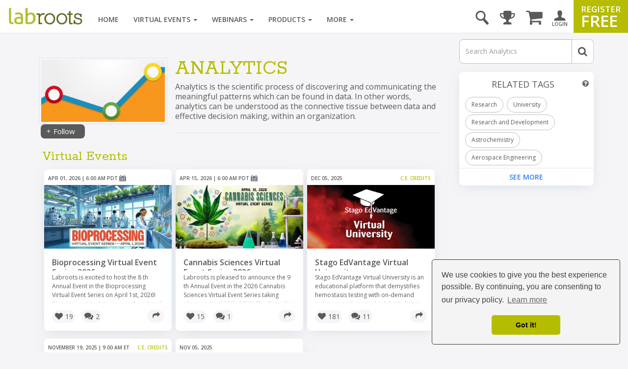

--- FILE ---
content_type: text/html; charset=UTF-8
request_url: https://www.labroots.com/tag/analytics/virtual-events
body_size: 41871
content:

<!DOCTYPE html>
<html>
<head>
    
    
        <meta charset="UTF-8"/>
    <meta name="viewport" content="width=device-width, initial-scale=1"/>
    <meta name="google-site-verification" content="5Zp0TK4KDHTQr7Lc6HdKbsAwijCYNAuv1E9Zt_sJGyY"/>

    
    
    <title>Analytics | Virtual Events</title>

                            <meta property="fb:app_id" content="3005749699677908">
                            <meta property="og:site_name" content="Labroots">
                            <meta property="og:url" content="https://www.labroots.com/tag/analytics/virtual-events">
                            <meta property="og:title" content="Analytics | Virtual Events">
                            <meta property="og:image" content="https://images.labroots.com/content_tag_profile_image_59d3438cb7424a1ca9abe7a84b5ea9b525c099f8_4794.jpg">
                            <meta property="og:description" content="Analytics is the scientific process of discovering and communicating the meaningful patterns which can be found in data. In other words, analytics can be u">
                            <meta property="og:type" content="article">
                            <meta name="twitter:card" content="summary_large_image">
                            <meta name="twitter:site" content="@Labroots">
                            <meta name="twitter:title" content="Analytics | Virtual Events">
                            <meta name="twitter:description" content="Analytics is the scientific process of discovering and communicating the meaningful patterns which can be found in data. In other words, analytics can be u">
                            <meta name="twitter:image" content="https://images.labroots.com/content_tag_profile_image_59d3438cb7424a1ca9abe7a84b5ea9b525c099f8_4794.jpg">
                            <meta name="facebook:image" content="https://images.labroots.com/content_tag_profile_image_59d3438cb7424a1ca9abe7a84b5ea9b525c099f8_4794.jpg">
                            <meta name="description" content="Analytics is the scientific process of discovering and communicating the meaningful patterns which can be found in data. In other words, analytics can be u">
    
<meta charset="UTF-8"/>
<meta name="viewport" content="width=device-width, initial-scale=1"/>
<meta name="google-site-verification" content="5Zp0TK4KDHTQr7Lc6HdKbsAwijCYNAuv1E9Zt_sJGyY"/>


    
        
        <link rel="canonical" href="https://www.labroots.com/tag/analytics/virtual-events" />
    
                <link rel="stylesheet" href="/css/compiled/bootstrap.css?version=---December-21-2025-5-56-pm"/>
    
            <link rel="stylesheet" href="/css/compiled/bootstrap_standard-main.css?version=---December-21-2025-5-56-pm"/>
    
        	<link rel="stylesheet" href="/css/compiled/coverflow_standard_layout.css?version=---December-21-2025-5-56-pm"/>
    
    <link rel="stylesheet" href="https://maxcdn.bootstrapcdn.com/font-awesome/4.7.0/css/font-awesome.min.css" type="text/css" />
    <link href='https://fonts.googleapis.com/css?family=Open+Sans:400,600,700|Rokkitt' rel='stylesheet' type='text/css'>

    <style>
        .fa.fa-twitter-square::before {
            content: "x";
            font-family: xlogo;
        }

        @font-face {
          font-family: xlogo;
          src: url(/fonts/xlogo24.ttf);
        }
    </style>

        <script type='text/javascript'>
        var googletag = googletag || {};
        googletag.cmd = googletag.cmd || [];
        (function() {
            var gads = document.createElement('script');
            gads.async = true;
            gads.type = 'text/javascript';
            var useSSL = 'https:' == document.location.protocol;
            gads.src = (useSSL ? 'https:' : 'http:') + '//www.googletagservices.com/tag/js/gpt.js';
            var node = document.getElementsByTagName('script')[0];
            node.parentNode.insertBefore(gads, node);
        })();

        googletag.cmd.push(function() {
            var mapping = googletag.sizeMapping()
                .addSize([1000, 200], [[970, 250], [970, 90], [728, 90]])
                .addSize([758, 200], [728, 90])
                .addSize([280, 400], [320, 50])
                .build();

            var overlayMapping = googletag.sizeMapping()
                .addSize([960, 1], [960, 45])
                .addSize([320, 1], [320, 50])
                .addSize([0, 0], [])
                .build();

            googletag.defineSlot('/6834964607/standard_970x90', [[970, 250], [728, 90], [728, 24], [970, 90], [320, 50]], 'div-gpt-ad-1460664352243-0')
                .defineSizeMapping(mapping)
                .addService(googletag.pubads());

            googletag.defineSlot('/6834964607/standard_300x250', [[300, 600], [300, 250]], 'div-gpt-ad-1460664352243-1')
                .addService(googletag.pubads());
        
            googletag.defineSlot('/6834964607/overlay_ad', [[960, 45], [320, 50]], 'div-gpt-ad-1681160133765-0')
                .defineSizeMapping(overlayMapping)
                .addService(googletag.pubads());

            googletag.pubads().enableSingleRequest();
            googletag.pubads().collapseEmptyDivs();
            googletag.pubads().enableLazyLoad({
                fetchMarginPercent: 0,  // Fetch when slot is in viewport
                renderMarginPercent: 0,  // Render when slot is in viewport
                mobileScaling: 0 // Don't scale.
            });

            
            googletag.enableServices();
        });
    </script>

    <link rel="icon" type="image/x-icon" href="/favicon.ico"/>

            <!-- Google Tag Manager -->
        <script>(function(w,d,s,l,i){w[l]=w[l]||[];w[l].push({'gtm.start':
                new Date().getTime(),event:'gtm.js'});var f=d.getElementsByTagName(s)[0],
                j=d.createElement(s),dl=l!='dataLayer'?'&l='+l:'';j.async=true;j.src=
                'https://www.googletagmanager.com/gtm.js?id='+i+dl;f.parentNode.insertBefore(j,f);
            })(window,document,'script','dataLayer','GTM-WGFMFPF');</script>
        <!-- End Google Tag Manager -->

        <!-- Google Tag Manager (noscript) -->
        <noscript><iframe src="https://www.googletagmanager.com/ns.html?id=GTM-WGFMFPF"
                          height="0" width="0" style="display:none;visibility:hidden"></iframe></noscript>
        <!-- End Google Tag Manager (noscript) -->
            
    <script type="text/javascript">
    (function(c,l,a,r,i,t,y){
        c[a]=c[a]||function(){(c[a].q=c[a].q||[]).push(arguments)};
        t=l.createElement(r);t.async=1;t.src="https://www.clarity.ms/tag/"+i;
        y=l.getElementsByTagName(r)[0];y.parentNode.insertBefore(t,y);
    })(window, document, "clarity", "script", "qptkla04q1");
    </script>
</head>

<body class="">
    

    <div class="ads-overlay" id='div-gpt-ad-1681160133765-0' style='min-width: 320px; min-height: 50px;'>
    <script>
        googletag.cmd.push(function() { googletag.display('div-gpt-ad-1681160133765-0'); });
    </script>
</div> 

<div class="layout_wrapper">
    <header>
            <nav class="labroots-navbar navbar navbar-default yamm navbar-fixed-top">
        <div class="navbar-header">
                            <button type="button" class="navbar-toggle collapsed" data-toggle="slide-collapse" data-target="#navbar" onclick="navSlide(event)">
                    <span class="sr-only">toggle navigation</span>
                    <span class="icon-bar"></span>
                    <span class="icon-bar"></span>
                    <span class="icon-bar"></span>
                </button>

                <div class="navbar-search ">
    <a href='#' id="search-button" onclick="activateSearchBox(this)"><i class="icon-magnifying-glass"></i></a>
    <form name="search-form" class="widget-search-form" action="/search">
        <div class="input-group">
            <input name="terms" placeholder="Search" class="form-control" autocomplete="off" onkeyup="awsSearch(this)" />
            <div class="input-group-addon" onclick="document.forms['search-form'].submit();">
                <i class="fa fa-search"></i>
            </div>
        </div>

        <div class="navbar-search-results"></div>
    </form>
</div>

<script>
window.awsSearchTimeout;
var aws_cloud_search_url = "/search";
</script>
<div class="cart-dropdown-menu-trigger-box"
    onclick="triggerCartDropdown();"
    onmouseover="loadCartDropdown('/store/megamenu-order-dropdown')">
    <a class="navbar-cart-icon ">
        <i class="fa fa-shopping-cart"></i>
            </a>

    <ul>
        <div class="loading-graphic">
            <i class="fa fa-cog fa-spin fa-3x fa-fw"></i>
            <span class="sr-only">Loading...</span>
        </div>
    </ul>
</div>
<div class="user-notifications-dropdown-menu-trigger-box"
    onclick="triggerMenuDropdown(this)"
    onmouseover="loadUserNotificationsDropdown('/megamenu-user-notifications-dropdown')">
    <a class="navbar-bell-icon ">
        <i class="fa fa-bell"></i>
            </a>

    <ul class="user-notifications-dropdown">
        <div class="loading-graphic">
            <i class="fa fa-cog fa-spin fa-3x fa-fw"></i>
            <span class="sr-only">Loading...</span>
        </div>
    </ul>
</div>
<div class="score-dropdown-menu-trigger-box" onclick="triggerMenuDropdown(this);">
    <a class="navbar-leaderboard-icon ">
        <i class="fa fa-trophy"></i>
    </a>

    <ul class="score-dropdown">
        
        <a href="/scores/leaders/monthly" class="green-store-button proceed">LEADERBOARD</a>
    </ul>
</div>

            
            <a class="navbar-brand" href="/">
                <img class="logo" alt="labroots" src="https://assets.labroots.com/_public/images/logos/logo.png"/>
            </a>
        </div>

                    <div id="navbar" class="collapse navbar-collapse">
                    

    <div class="auth-buttons row">
        <div class="left col-sm-6 col-md-6 col-xs-6">
            <a href="/login" class="grey-border-button">
                <div>
                    <i class="fa fa-arrow-circle-o-right"></i>
                    <span>Login here</span>
                </div>
            </a>
        </div>

        <div class="right col-xs-6 col-sm-6 col-md-6">
            <a href="/register" class="grey-border-button">
                <div>
                    <i class="fa fa-plus-circle"></i>
                    <span>Register Free</span>
                </div>
            </a>
        </div>
    </div>

    <ul class="not-logged-in nav navbar-nav navbar-right">
        <li>
            <a href="/login" id="login-button">
                <i class="icon-person"></i>
                <small>LOGIN</small>
            </a>
        </li>
        <li>
            <a href="/register" id="register-button">
                <span class="small">REGISTER</span>
                <span class="big">FREE</span>
            </a>
        </li>
    </ul>


                                    <script>
console.log("megamenutimestamp: 20:28:51");
</script>


<ul class="nav navbar-nav">
    <li>
        <a href="/">Home</a>
    </li>

    <li class="dropdown yamm-fw nav-li-virtual-events" onmouseover="changeDataSrcToSrc(this)" onmouseenter="ajaxFetchAndReplace('virtualEvent','veUpcomingItems');">
        <a href="/virtual-events" class="dropdown-toggle">
            Virtual Events <span class="caret"></span>
        </a>

        <ul class="dropdown-menu">
            <li>
                <div class="yamm-content">
                    <div class="row">
                        <div class="nav-megamenu">
                            <ul class="nav nav-pills nav-stacked col-md-2">
                                <li>
                                    <a href="/virtual-events/all/filter/upcoming/page">
                                        Upcoming <i class="fa fa-chevron-right"></i>
                                    </a>
                                </li>
                                <li onmouseenter="ajaxFetchAndReplace('virtualEvent','veOnDemandItems');">
                                    <a href="/virtual-events/all/filter/ondemand/page">
                                        On-Demand <i class="fa fa-chevron-right"></i>
                                    </a>
                                </li>
                                <li onmouseenter="ajaxFetchAndReplace('virtualEvent','veCompanyItems');">
                                    <a href="/virtual-events/all/filter/company/page">
                                        Companies <i class="fa fa-chevron-right"></i>
                                    </a>
                                </li>
                                <li onmouseenter="ajaxFetchAndReplace('virtualEvent','vePosterItems');">
                                    <a href="/posters">
                                        Posters <i class="fa fa-chevron-right"></i>
                                    </a>
                                </li>
                                <li>
                                    <a href="/virtual-events/all/filter/upcoming/page">
                                        Categories <i class="fa fa-chevron-right"></i>
                                    </a>
                                </li>
                            </ul>

                            <div class="tab-content col-md-10">
                                <div class="tab-pane active">
                                    <div class="widget">
                                        <ul class="megamenu-item-style" data-megamenu-loading="false" id="veUpcomingItems">
                                                                                            <li>    
    <div class="item skeleton-item">
        <div class="widget-thumbnail">
            <div class="megamenu-placeholder-thumbnail mb-3 thumbnail-130"></div>
        </div>
        <div class="megamenu-placeholder-name w-100"></div>
        <div class="megamenu-placeholder-name mt-2 w-50"></div>
    </div>
</li>                                                                                            <li>    
    <div class="item skeleton-item">
        <div class="widget-thumbnail">
            <div class="megamenu-placeholder-thumbnail mb-3 thumbnail-130"></div>
        </div>
        <div class="megamenu-placeholder-name w-100"></div>
        <div class="megamenu-placeholder-name mt-2 w-50"></div>
    </div>
</li>                                                                                            <li>    
    <div class="item skeleton-item">
        <div class="widget-thumbnail">
            <div class="megamenu-placeholder-thumbnail mb-3 thumbnail-130"></div>
        </div>
        <div class="megamenu-placeholder-name w-100"></div>
        <div class="megamenu-placeholder-name mt-2 w-50"></div>
    </div>
</li>                                                                                            <li>    
    <div class="item skeleton-item">
        <div class="widget-thumbnail">
            <div class="megamenu-placeholder-thumbnail mb-3 thumbnail-130"></div>
        </div>
        <div class="megamenu-placeholder-name w-100"></div>
        <div class="megamenu-placeholder-name mt-2 w-50"></div>
    </div>
</li>                                                                                            <li>    
    <div class="item skeleton-item">
        <div class="widget-thumbnail">
            <div class="megamenu-placeholder-thumbnail mb-3 thumbnail-130"></div>
        </div>
        <div class="megamenu-placeholder-name w-100"></div>
        <div class="megamenu-placeholder-name mt-2 w-50"></div>
    </div>
</li>                                                                                            <li>    
    <div class="item skeleton-item">
        <div class="widget-thumbnail">
            <div class="megamenu-placeholder-thumbnail mb-3 thumbnail-130"></div>
        </div>
        <div class="megamenu-placeholder-name w-100"></div>
        <div class="megamenu-placeholder-name mt-2 w-50"></div>
    </div>
</li>                                            
                                        </ul>

                                            <a class="float-left clear-both see-all" href="/virtual-events/all/filter/upcoming/page">See More <i class="fa fa-chevron-right d-inline-block green"></i></a>

                                    </div>
                                </div>

                                <div class="tab-pane">
                                    <div class="widget">
                                        <ul class="megamenu-item-style" id="veOnDemandItems" data-megamenu-loading="false">
                                                                                            <li>    
    <div class="item skeleton-item">
        <div class="widget-thumbnail">
            <div class="megamenu-placeholder-thumbnail mb-3 thumbnail-130"></div>
        </div>
        <div class="megamenu-placeholder-name w-100"></div>
        <div class="megamenu-placeholder-name mt-2 w-50"></div>
    </div>
</li>                                                                                            <li>    
    <div class="item skeleton-item">
        <div class="widget-thumbnail">
            <div class="megamenu-placeholder-thumbnail mb-3 thumbnail-130"></div>
        </div>
        <div class="megamenu-placeholder-name w-100"></div>
        <div class="megamenu-placeholder-name mt-2 w-50"></div>
    </div>
</li>                                                                                            <li>    
    <div class="item skeleton-item">
        <div class="widget-thumbnail">
            <div class="megamenu-placeholder-thumbnail mb-3 thumbnail-130"></div>
        </div>
        <div class="megamenu-placeholder-name w-100"></div>
        <div class="megamenu-placeholder-name mt-2 w-50"></div>
    </div>
</li>                                                                                            <li>    
    <div class="item skeleton-item">
        <div class="widget-thumbnail">
            <div class="megamenu-placeholder-thumbnail mb-3 thumbnail-130"></div>
        </div>
        <div class="megamenu-placeholder-name w-100"></div>
        <div class="megamenu-placeholder-name mt-2 w-50"></div>
    </div>
</li>                                                                                            <li>    
    <div class="item skeleton-item">
        <div class="widget-thumbnail">
            <div class="megamenu-placeholder-thumbnail mb-3 thumbnail-130"></div>
        </div>
        <div class="megamenu-placeholder-name w-100"></div>
        <div class="megamenu-placeholder-name mt-2 w-50"></div>
    </div>
</li>                                                                                            <li>    
    <div class="item skeleton-item">
        <div class="widget-thumbnail">
            <div class="megamenu-placeholder-thumbnail mb-3 thumbnail-130"></div>
        </div>
        <div class="megamenu-placeholder-name w-100"></div>
        <div class="megamenu-placeholder-name mt-2 w-50"></div>
    </div>
</li>                                                                                    </ul>

                                            <a class="float-left clear-both see-all" href="/virtual-events/all/filter/ondemand/page">See More <i class="fa fa-chevron-right d-inline-block green"></i></a>

                                    </div>
                                </div>

                                <div class="tab-pane">
                                    <div class="widget">
                                        <ul class="megamenu-item-style" id="veCompanyItems" data-megamenu-loading="false">
                                                                                            <li>    
    <div class="item skeleton-item">
        <div class="widget-thumbnail">
            <div class="megamenu-placeholder-thumbnail mb-3 thumbnail-130"></div>
        </div>
        <div class="megamenu-placeholder-name w-100"></div>
        <div class="megamenu-placeholder-name mt-2 w-50"></div>
    </div>
</li>                                                                                            <li>    
    <div class="item skeleton-item">
        <div class="widget-thumbnail">
            <div class="megamenu-placeholder-thumbnail mb-3 thumbnail-130"></div>
        </div>
        <div class="megamenu-placeholder-name w-100"></div>
        <div class="megamenu-placeholder-name mt-2 w-50"></div>
    </div>
</li>                                                                                            <li>    
    <div class="item skeleton-item">
        <div class="widget-thumbnail">
            <div class="megamenu-placeholder-thumbnail mb-3 thumbnail-130"></div>
        </div>
        <div class="megamenu-placeholder-name w-100"></div>
        <div class="megamenu-placeholder-name mt-2 w-50"></div>
    </div>
</li>                                                                                            <li>    
    <div class="item skeleton-item">
        <div class="widget-thumbnail">
            <div class="megamenu-placeholder-thumbnail mb-3 thumbnail-130"></div>
        </div>
        <div class="megamenu-placeholder-name w-100"></div>
        <div class="megamenu-placeholder-name mt-2 w-50"></div>
    </div>
</li>                                                                                            <li>    
    <div class="item skeleton-item">
        <div class="widget-thumbnail">
            <div class="megamenu-placeholder-thumbnail mb-3 thumbnail-130"></div>
        </div>
        <div class="megamenu-placeholder-name w-100"></div>
        <div class="megamenu-placeholder-name mt-2 w-50"></div>
    </div>
</li>                                                                                            <li>    
    <div class="item skeleton-item">
        <div class="widget-thumbnail">
            <div class="megamenu-placeholder-thumbnail mb-3 thumbnail-130"></div>
        </div>
        <div class="megamenu-placeholder-name w-100"></div>
        <div class="megamenu-placeholder-name mt-2 w-50"></div>
    </div>
</li>                                                                                    </ul>

                                            <a class="float-left clear-both see-all" href="/virtual-events/all/filter/ondemand/page">See More <i class="fa fa-chevron-right d-inline-block green"></i></a>

                                    </div>
                                </div>

                                <div class="tab-pane">
                                    <div class="widget">
                                        <ul class="megamenu-item-style" id="vePosterItems" data-megamenu-loading="false">
                                                                                            <li>    
    <div class="item skeleton-item">
        <div class="widget-thumbnail">
            <div class="megamenu-placeholder-thumbnail mb-3 thumbnail-130"></div>
        </div>
        <div class="megamenu-placeholder-name w-100"></div>
        <div class="megamenu-placeholder-name mt-2 w-50"></div>
    </div>
</li>                                                                                            <li>    
    <div class="item skeleton-item">
        <div class="widget-thumbnail">
            <div class="megamenu-placeholder-thumbnail mb-3 thumbnail-130"></div>
        </div>
        <div class="megamenu-placeholder-name w-100"></div>
        <div class="megamenu-placeholder-name mt-2 w-50"></div>
    </div>
</li>                                                                                            <li>    
    <div class="item skeleton-item">
        <div class="widget-thumbnail">
            <div class="megamenu-placeholder-thumbnail mb-3 thumbnail-130"></div>
        </div>
        <div class="megamenu-placeholder-name w-100"></div>
        <div class="megamenu-placeholder-name mt-2 w-50"></div>
    </div>
</li>                                                                                            <li>    
    <div class="item skeleton-item">
        <div class="widget-thumbnail">
            <div class="megamenu-placeholder-thumbnail mb-3 thumbnail-130"></div>
        </div>
        <div class="megamenu-placeholder-name w-100"></div>
        <div class="megamenu-placeholder-name mt-2 w-50"></div>
    </div>
</li>                                                                                            <li>    
    <div class="item skeleton-item">
        <div class="widget-thumbnail">
            <div class="megamenu-placeholder-thumbnail mb-3 thumbnail-130"></div>
        </div>
        <div class="megamenu-placeholder-name w-100"></div>
        <div class="megamenu-placeholder-name mt-2 w-50"></div>
    </div>
</li>                                                                                            <li>    
    <div class="item skeleton-item">
        <div class="widget-thumbnail">
            <div class="megamenu-placeholder-thumbnail mb-3 thumbnail-130"></div>
        </div>
        <div class="megamenu-placeholder-name w-100"></div>
        <div class="megamenu-placeholder-name mt-2 w-50"></div>
    </div>
</li>                                                                                    </ul>

                                            <a class="float-left clear-both see-all" href="/virtual-events/all/filter/ondemand/page">See More <i class="fa fa-chevron-right d-inline-block green"></i></a>

                                    </div>
                                </div>

                                <div class="tab-pane">
                                     
<div class="widget">
    
    
    <ul class="trending-categories-widget mega-menu">
                                                                            
            <li>
                <a href="/virtual-events/health-and-medicine" class="">
                    <span class="category-icon content-category-icon-health-and-medicine"></span>
                    <span class="category-label" >
                        Health &amp; Medicine
                    </span>
                </a>
            </li>
                                                                    
            <li>
                <a href="/virtual-events/clinical-and-molecular-dx" class="">
                    <span class="category-icon content-category-icon-clinical-and-molecular-dx"></span>
                    <span class="category-label" >
                        Clinical &amp; Molecular DX
                    </span>
                </a>
            </li>
                                                                    
            <li>
                <a href="/virtual-events/immunology" class="">
                    <span class="category-icon content-category-icon-immunology"></span>
                    <span class="category-label" >
                        Immunology
                    </span>
                </a>
            </li>
                                                                    
            <li>
                <a href="/virtual-events/cardiology" class="">
                    <span class="category-icon content-category-icon-cardiology"></span>
                    <span class="category-label" >
                        Cardiology
                    </span>
                </a>
            </li>
                                                                    
            <li>
                <a href="/virtual-events/cancer" class="">
                    <span class="category-icon content-category-icon-cancer"></span>
                    <span class="category-label" >
                        Cancer
                    </span>
                </a>
            </li>
                                                                    
            <li>
                <a href="/virtual-events/cell-and-molecular-biology" class="">
                    <span class="category-icon content-category-icon-cell-and-molecular-biology"></span>
                    <span class="category-label" >
                        Cell &amp; Molecular Biology
                    </span>
                </a>
            </li>
                                                                    
            <li>
                <a href="/virtual-events/genetics-and-genomics" class="">
                    <span class="category-icon content-category-icon-genetics-and-genomics"></span>
                    <span class="category-label" >
                        Genetics &amp; Genomics
                    </span>
                </a>
            </li>
                                                                    
            <li>
                <a href="/virtual-events/microbiology" class="">
                    <span class="category-icon content-category-icon-microbiology"></span>
                    <span class="category-label" >
                        Microbiology
                    </span>
                </a>
            </li>
                                                                    
            <li>
                <a href="/virtual-events/neuroscience" class="">
                    <span class="category-icon content-category-icon-neuroscience"></span>
                    <span class="category-label" >
                        Neuroscience
                    </span>
                </a>
            </li>
                                                                    
            <li>
                <a href="/virtual-events/plants-and-animals" class="">
                    <span class="category-icon content-category-icon-plants-and-animals"></span>
                    <span class="category-label" >
                        Plants &amp; Animals
                    </span>
                </a>
            </li>
                                                                    
            <li>
                <a href="/virtual-events/earth-and-the-environment" class="">
                    <span class="category-icon content-category-icon-earth-and-the-environment"></span>
                    <span class="category-label" >
                        Earth &amp; The Environment
                    </span>
                </a>
            </li>
                                                                    
            <li>
                <a href="/virtual-events/chemistry-and-physics" class="">
                    <span class="category-icon content-category-icon-chemistry-and-physics"></span>
                    <span class="category-label" >
                        Chemistry &amp; Physics
                    </span>
                </a>
            </li>
                                                                    
            <li>
                <a href="/virtual-events/technology" class="">
                    <span class="category-icon content-category-icon-technology"></span>
                    <span class="category-label" >
                        Technology
                    </span>
                </a>
            </li>
                                                                    
            <li>
                <a href="/virtual-events/cannabis-sciences" class="">
                    <span class="category-icon content-category-icon-cannabis-sciences"></span>
                    <span class="category-label" >
                        Cannabis Sciences
                    </span>
                </a>
            </li>
                                                                    
            <li>
                <a href="/virtual-events/drug-discovery-and-development" class="">
                    <span class="category-icon content-category-icon-drug-discovery-and-development"></span>
                    <span class="category-label"  style="letter-spacing: -0.7px;">
                        Drug Discovery & Development
                    </span>
                </a>
            </li>
            </ul>
</div>
                                </div>
                            </div>
                        </div>
                    </div>
                </div>
            </li>
        </ul>
    </li>

    <li class="dropdown yamm-fw nav-li-webinars" onmouseover="changeDataSrcToSrc(this)" onmouseenter="ajaxFetchAndReplace('webinar','webinarUpcomingItems');">
        <a href="/webinars" class="dropdown-toggle">
            Webinars
            <span class="caret"></span>
        </a>

        <ul class="dropdown-menu">
            <li>
                <div class="yamm-content">
                    <div class="row">
                        <div class="nav-megamenu">
                            <ul class="nav nav-pills nav-stacked col-md-2">
                                <li onmouseenter="ajaxFetchAndReplace('webinar','webinarUpcomingItems');">
                                    <a href="/webinars/all/filter/upcoming/page">
                                        Upcoming <i class="fa fa-chevron-right"></i>
                                    </a>
                                </li>

                                <li onmouseenter="ajaxFetchAndReplace('webinar','webinarOnDemandItems');">
                                    <a href="/webinars/all/filter/ondemand/page">
                                        On-Demand <i class="fa fa-chevron-right"></i>
                                    </a>
                                </li>

                                <li>
                                    <a href="/webinars/all/filter/default/page">
                                        Categories <i class="fa fa-chevron-right"></i>
                                    </a>
                                </li>
                            </ul>

                            <div class="tab-content col-md-10">
                                <div class="tab-pane active">
                                    <div class="widget">
                                        <ul data-megamenu-loading="false" class="megamenu-item-style" id="webinarUpcomingItems">
                                                                                            <li>    
    <div class="item skeleton-item">
        <div class="widget-thumbnail">
            <div class="megamenu-placeholder-thumbnail mb-3 thumbnail-130"></div>
        </div>
        <div class="megamenu-placeholder-name w-100"></div>
        <div class="megamenu-placeholder-name mt-2 w-50"></div>
    </div>
</li>                                                                                            <li>    
    <div class="item skeleton-item">
        <div class="widget-thumbnail">
            <div class="megamenu-placeholder-thumbnail mb-3 thumbnail-130"></div>
        </div>
        <div class="megamenu-placeholder-name w-100"></div>
        <div class="megamenu-placeholder-name mt-2 w-50"></div>
    </div>
</li>                                                                                            <li>    
    <div class="item skeleton-item">
        <div class="widget-thumbnail">
            <div class="megamenu-placeholder-thumbnail mb-3 thumbnail-130"></div>
        </div>
        <div class="megamenu-placeholder-name w-100"></div>
        <div class="megamenu-placeholder-name mt-2 w-50"></div>
    </div>
</li>                                                                                            <li>    
    <div class="item skeleton-item">
        <div class="widget-thumbnail">
            <div class="megamenu-placeholder-thumbnail mb-3 thumbnail-130"></div>
        </div>
        <div class="megamenu-placeholder-name w-100"></div>
        <div class="megamenu-placeholder-name mt-2 w-50"></div>
    </div>
</li>                                                                                            <li>    
    <div class="item skeleton-item">
        <div class="widget-thumbnail">
            <div class="megamenu-placeholder-thumbnail mb-3 thumbnail-130"></div>
        </div>
        <div class="megamenu-placeholder-name w-100"></div>
        <div class="megamenu-placeholder-name mt-2 w-50"></div>
    </div>
</li>                                                                                            <li>    
    <div class="item skeleton-item">
        <div class="widget-thumbnail">
            <div class="megamenu-placeholder-thumbnail mb-3 thumbnail-130"></div>
        </div>
        <div class="megamenu-placeholder-name w-100"></div>
        <div class="megamenu-placeholder-name mt-2 w-50"></div>
    </div>
</li>                                                                                    </ul>

                                            <a class="float-left clear-both see-all" href="/webinars/all/filter/upcoming/page">See More <i class="fa fa-chevron-right d-inline-block green"></i></a>

                                    </div>
                                </div>

                                <div class="tab-pane">
                                    <div class="widget">
                                        <ul data-megamenu-loading="false" class="megamenu-item-style" id="webinarOnDemandItems">
                                                                                            <li>    
    <div class="item skeleton-item">
        <div class="widget-thumbnail">
            <div class="megamenu-placeholder-thumbnail mb-3 thumbnail-130"></div>
        </div>
        <div class="megamenu-placeholder-name w-100"></div>
        <div class="megamenu-placeholder-name mt-2 w-50"></div>
    </div>
</li>                                                                                            <li>    
    <div class="item skeleton-item">
        <div class="widget-thumbnail">
            <div class="megamenu-placeholder-thumbnail mb-3 thumbnail-130"></div>
        </div>
        <div class="megamenu-placeholder-name w-100"></div>
        <div class="megamenu-placeholder-name mt-2 w-50"></div>
    </div>
</li>                                                                                            <li>    
    <div class="item skeleton-item">
        <div class="widget-thumbnail">
            <div class="megamenu-placeholder-thumbnail mb-3 thumbnail-130"></div>
        </div>
        <div class="megamenu-placeholder-name w-100"></div>
        <div class="megamenu-placeholder-name mt-2 w-50"></div>
    </div>
</li>                                                                                            <li>    
    <div class="item skeleton-item">
        <div class="widget-thumbnail">
            <div class="megamenu-placeholder-thumbnail mb-3 thumbnail-130"></div>
        </div>
        <div class="megamenu-placeholder-name w-100"></div>
        <div class="megamenu-placeholder-name mt-2 w-50"></div>
    </div>
</li>                                                                                            <li>    
    <div class="item skeleton-item">
        <div class="widget-thumbnail">
            <div class="megamenu-placeholder-thumbnail mb-3 thumbnail-130"></div>
        </div>
        <div class="megamenu-placeholder-name w-100"></div>
        <div class="megamenu-placeholder-name mt-2 w-50"></div>
    </div>
</li>                                                                                            <li>    
    <div class="item skeleton-item">
        <div class="widget-thumbnail">
            <div class="megamenu-placeholder-thumbnail mb-3 thumbnail-130"></div>
        </div>
        <div class="megamenu-placeholder-name w-100"></div>
        <div class="megamenu-placeholder-name mt-2 w-50"></div>
    </div>
</li>                                                                                    </ul>

                                            <a class="float-left clear-both see-all" href="/webinars/all/filter/ondemand/page">See More <i class="fa fa-chevron-right d-inline-block green"></i></a>

                                    </div>
                                </div>

                                <div class="tab-pane">
                                     
<div class="widget">
    
    
    <ul class="trending-categories-widget mega-menu">
                                                                            
            <li>
                <a href="/webinars/health-and-medicine" class="">
                    <span class="category-icon content-category-icon-health-and-medicine"></span>
                    <span class="category-label" >
                        Health &amp; Medicine
                    </span>
                </a>
            </li>
                                                                    
            <li>
                <a href="/webinars/clinical-and-molecular-dx" class="">
                    <span class="category-icon content-category-icon-clinical-and-molecular-dx"></span>
                    <span class="category-label" >
                        Clinical &amp; Molecular DX
                    </span>
                </a>
            </li>
                                                                    
            <li>
                <a href="/webinars/immunology" class="">
                    <span class="category-icon content-category-icon-immunology"></span>
                    <span class="category-label" >
                        Immunology
                    </span>
                </a>
            </li>
                                                                    
            <li>
                <a href="/webinars/cardiology" class="">
                    <span class="category-icon content-category-icon-cardiology"></span>
                    <span class="category-label" >
                        Cardiology
                    </span>
                </a>
            </li>
                                                                    
            <li>
                <a href="/webinars/cancer" class="">
                    <span class="category-icon content-category-icon-cancer"></span>
                    <span class="category-label" >
                        Cancer
                    </span>
                </a>
            </li>
                                                                    
            <li>
                <a href="/webinars/cell-and-molecular-biology" class="">
                    <span class="category-icon content-category-icon-cell-and-molecular-biology"></span>
                    <span class="category-label" >
                        Cell &amp; Molecular Biology
                    </span>
                </a>
            </li>
                                                                    
            <li>
                <a href="/webinars/genetics-and-genomics" class="">
                    <span class="category-icon content-category-icon-genetics-and-genomics"></span>
                    <span class="category-label" >
                        Genetics &amp; Genomics
                    </span>
                </a>
            </li>
                                                                    
            <li>
                <a href="/webinars/microbiology" class="">
                    <span class="category-icon content-category-icon-microbiology"></span>
                    <span class="category-label" >
                        Microbiology
                    </span>
                </a>
            </li>
                                                                    
            <li>
                <a href="/webinars/neuroscience" class="">
                    <span class="category-icon content-category-icon-neuroscience"></span>
                    <span class="category-label" >
                        Neuroscience
                    </span>
                </a>
            </li>
                                                                    
            <li>
                <a href="/webinars/plants-and-animals" class="">
                    <span class="category-icon content-category-icon-plants-and-animals"></span>
                    <span class="category-label" >
                        Plants &amp; Animals
                    </span>
                </a>
            </li>
                                                                    
            <li>
                <a href="/webinars/earth-and-the-environment" class="">
                    <span class="category-icon content-category-icon-earth-and-the-environment"></span>
                    <span class="category-label" >
                        Earth &amp; The Environment
                    </span>
                </a>
            </li>
                                                                    
            <li>
                <a href="/webinars/chemistry-and-physics" class="">
                    <span class="category-icon content-category-icon-chemistry-and-physics"></span>
                    <span class="category-label" >
                        Chemistry &amp; Physics
                    </span>
                </a>
            </li>
                                                                    
            <li>
                <a href="/webinars/technology" class="">
                    <span class="category-icon content-category-icon-technology"></span>
                    <span class="category-label" >
                        Technology
                    </span>
                </a>
            </li>
                                                                    
            <li>
                <a href="/webinars/cannabis-sciences" class="">
                    <span class="category-icon content-category-icon-cannabis-sciences"></span>
                    <span class="category-label" >
                        Cannabis Sciences
                    </span>
                </a>
            </li>
                                                                    
            <li>
                <a href="/webinars/drug-discovery-and-development" class="">
                    <span class="category-icon content-category-icon-drug-discovery-and-development"></span>
                    <span class="category-label"  style="letter-spacing: -0.7px;">
                        Drug Discovery & Development
                    </span>
                </a>
            </li>
            </ul>
</div>
                                </div>
                            </div>
                        </div>
                    </div>
                </div>
            </li>
        </ul>
    </li>

    <li class="dropdown yamm-fw nav-li-articles" onmouseover="changeDataSrcToSrc(this)" onmouseenter="ajaxFetchAndReplace('contentArticle','articleRecentItems');">
        <a href="/trending" class="dropdown-toggle">
            Trending News
            <span class="caret"></span>
        </a>

        <ul class="dropdown-menu">
            <li>
                <div class="yamm-content">
                    <div class="row">
                        <div class="nav-megamenu">
                            <ul class="nav nav-pills nav-stacked col-md-2">
                                <li>
                                    <a href="/trending">
                                        Most Recent <i class="fa fa-chevron-right"></i>
                                    </a>
                                </li>

                                <li onmouseenter="ajaxFetchAndReplace('contentArticle','articleHotItems');">
                                    <a href="/trending/all/filter/hot/page">
                                        What&#039;s Hot <i class="fa fa-chevron-right"></i>
                                    </a>
                                </li>

                                <li>
                                    <a href="/trending/all/filter/recent/page">
                                        Categories <i class="fa fa-chevron-right"></i>
                                    </a>
                                </li>
                            </ul>

                            <div class="tab-content col-md-10">
                                <div class="tab-pane active">
                                    <div class="widget">
                                        <ul data-megamenu-loading="false" class="megamenu-item-style" id="articleRecentItems">
                                                                                            <li>    
    <div class="item skeleton-item">
        <div class="widget-thumbnail">
            <div class="megamenu-placeholder-thumbnail mb-3 thumbnail-130"></div>
        </div>
        <div class="megamenu-placeholder-name w-100"></div>
        <div class="megamenu-placeholder-name mt-2 w-50"></div>
    </div>
</li>                                                                                            <li>    
    <div class="item skeleton-item">
        <div class="widget-thumbnail">
            <div class="megamenu-placeholder-thumbnail mb-3 thumbnail-130"></div>
        </div>
        <div class="megamenu-placeholder-name w-100"></div>
        <div class="megamenu-placeholder-name mt-2 w-50"></div>
    </div>
</li>                                                                                            <li>    
    <div class="item skeleton-item">
        <div class="widget-thumbnail">
            <div class="megamenu-placeholder-thumbnail mb-3 thumbnail-130"></div>
        </div>
        <div class="megamenu-placeholder-name w-100"></div>
        <div class="megamenu-placeholder-name mt-2 w-50"></div>
    </div>
</li>                                                                                            <li>    
    <div class="item skeleton-item">
        <div class="widget-thumbnail">
            <div class="megamenu-placeholder-thumbnail mb-3 thumbnail-130"></div>
        </div>
        <div class="megamenu-placeholder-name w-100"></div>
        <div class="megamenu-placeholder-name mt-2 w-50"></div>
    </div>
</li>                                                                                            <li>    
    <div class="item skeleton-item">
        <div class="widget-thumbnail">
            <div class="megamenu-placeholder-thumbnail mb-3 thumbnail-130"></div>
        </div>
        <div class="megamenu-placeholder-name w-100"></div>
        <div class="megamenu-placeholder-name mt-2 w-50"></div>
    </div>
</li>                                                                                            <li>    
    <div class="item skeleton-item">
        <div class="widget-thumbnail">
            <div class="megamenu-placeholder-thumbnail mb-3 thumbnail-130"></div>
        </div>
        <div class="megamenu-placeholder-name w-100"></div>
        <div class="megamenu-placeholder-name mt-2 w-50"></div>
    </div>
</li>                                                                                    </ul>

                                            <a class="float-left clear-both see-all" href="/trending">See More <i class="fa fa-chevron-right d-inline-block green"></i></a>

                                    </div>
                                </div>
                                <div class="tab-pane">
                                    <div class="widget">
                                        <ul data-megamenu-loading="false" class="megamenu-item-style" id="articleHotItems">
                                                                                            <li>    
    <div class="item skeleton-item">
        <div class="widget-thumbnail">
            <div class="megamenu-placeholder-thumbnail mb-3 thumbnail-130"></div>
        </div>
        <div class="megamenu-placeholder-name w-100"></div>
        <div class="megamenu-placeholder-name mt-2 w-50"></div>
    </div>
</li>                                                                                            <li>    
    <div class="item skeleton-item">
        <div class="widget-thumbnail">
            <div class="megamenu-placeholder-thumbnail mb-3 thumbnail-130"></div>
        </div>
        <div class="megamenu-placeholder-name w-100"></div>
        <div class="megamenu-placeholder-name mt-2 w-50"></div>
    </div>
</li>                                                                                            <li>    
    <div class="item skeleton-item">
        <div class="widget-thumbnail">
            <div class="megamenu-placeholder-thumbnail mb-3 thumbnail-130"></div>
        </div>
        <div class="megamenu-placeholder-name w-100"></div>
        <div class="megamenu-placeholder-name mt-2 w-50"></div>
    </div>
</li>                                                                                            <li>    
    <div class="item skeleton-item">
        <div class="widget-thumbnail">
            <div class="megamenu-placeholder-thumbnail mb-3 thumbnail-130"></div>
        </div>
        <div class="megamenu-placeholder-name w-100"></div>
        <div class="megamenu-placeholder-name mt-2 w-50"></div>
    </div>
</li>                                                                                            <li>    
    <div class="item skeleton-item">
        <div class="widget-thumbnail">
            <div class="megamenu-placeholder-thumbnail mb-3 thumbnail-130"></div>
        </div>
        <div class="megamenu-placeholder-name w-100"></div>
        <div class="megamenu-placeholder-name mt-2 w-50"></div>
    </div>
</li>                                                                                            <li>    
    <div class="item skeleton-item">
        <div class="widget-thumbnail">
            <div class="megamenu-placeholder-thumbnail mb-3 thumbnail-130"></div>
        </div>
        <div class="megamenu-placeholder-name w-100"></div>
        <div class="megamenu-placeholder-name mt-2 w-50"></div>
    </div>
</li>                                                                                    </ul>

                                            <a class="float-left clear-both see-all" href="/trending/all/filter/hot/page">See More <i class="fa fa-chevron-right d-inline-block green"></i></a>

                                    </div>
                                </div>

                                <div class="tab-pane">
                                     

<div class="widget">
    
    <ul class="trending-categories-widget mega-menu">
                                                                        
            <li>
                <a href="/trending/health-and-medicine" class="">
                    <span class="category-icon content-category-icon-health-and-medicine"></span>
                    <span class="category-label" >
                        Health &amp; Medicine
                    </span>
                </a>
            </li>
                                                                    
            <li>
                <a href="/trending/clinical-and-molecular-dx" class="">
                    <span class="category-icon content-category-icon-clinical-and-molecular-dx"></span>
                    <span class="category-label" >
                        Clinical &amp; Molecular DX
                    </span>
                </a>
            </li>
                                                                    
            <li>
                <a href="/trending/immunology" class="">
                    <span class="category-icon content-category-icon-immunology"></span>
                    <span class="category-label" >
                        Immunology
                    </span>
                </a>
            </li>
                                                                    
            <li>
                <a href="/trending/cardiology" class="">
                    <span class="category-icon content-category-icon-cardiology"></span>
                    <span class="category-label" >
                        Cardiology
                    </span>
                </a>
            </li>
                                                                    
            <li>
                <a href="/trending/cancer" class="">
                    <span class="category-icon content-category-icon-cancer"></span>
                    <span class="category-label" >
                        Cancer
                    </span>
                </a>
            </li>
                                                                    
            <li>
                <a href="/trending/cell-and-molecular-biology" class="">
                    <span class="category-icon content-category-icon-cell-and-molecular-biology"></span>
                    <span class="category-label" >
                        Cell &amp; Molecular Biology
                    </span>
                </a>
            </li>
                                                                    
            <li>
                <a href="/trending/genetics-and-genomics" class="">
                    <span class="category-icon content-category-icon-genetics-and-genomics"></span>
                    <span class="category-label" >
                        Genetics &amp; Genomics
                    </span>
                </a>
            </li>
                                                                    
            <li>
                <a href="/trending/microbiology" class="">
                    <span class="category-icon content-category-icon-microbiology"></span>
                    <span class="category-label" >
                        Microbiology
                    </span>
                </a>
            </li>
                                                                    
            <li>
                <a href="/trending/neuroscience" class="">
                    <span class="category-icon content-category-icon-neuroscience"></span>
                    <span class="category-label" >
                        Neuroscience
                    </span>
                </a>
            </li>
                                                                    
            <li>
                <a href="/trending/drug-discovery-and-development" class="">
                    <span class="category-icon content-category-icon-drug-discovery-and-development"></span>
                    <span class="category-label"  style="letter-spacing: -0.7px;">
                        Drug Discovery & Development
                    </span>
                </a>
            </li>
                                                                    
            <li>
                <a href="/trending/plants-and-animals" class="">
                    <span class="category-icon content-category-icon-plants-and-animals"></span>
                    <span class="category-label" >
                        Plants &amp; Animals
                    </span>
                </a>
            </li>
                                                                    
            <li>
                <a href="/trending/cannabis-sciences" class="">
                    <span class="category-icon content-category-icon-cannabis-sciences"></span>
                    <span class="category-label" >
                        Cannabis Sciences
                    </span>
                </a>
            </li>
                                                                    
            <li>
                <a href="/trending/earth-and-the-environment" class="">
                    <span class="category-icon content-category-icon-earth-and-the-environment"></span>
                    <span class="category-label" >
                        Earth &amp; The Environment
                    </span>
                </a>
            </li>
                                                                    
            <li>
                <a href="/trending/space" class="">
                    <span class="category-icon content-category-icon-space"></span>
                    <span class="category-label" >
                        Space &amp; Astronomy
                    </span>
                </a>
            </li>
                                                                    
            <li>
                <a href="/trending/chemistry-and-physics" class="">
                    <span class="category-icon content-category-icon-chemistry-and-physics"></span>
                    <span class="category-label" >
                        Chemistry &amp; Physics
                    </span>
                </a>
            </li>
                                                                    
            <li>
                <a href="/trending/technology" class="">
                    <span class="category-icon content-category-icon-technology"></span>
                    <span class="category-label" >
                        Technology
                    </span>
                </a>
            </li>
            </ul>
</div>
                                </div>
                            </div>
                        </div>
                    </div>
                </div>
            </li>
        </ul>
    </li>

    <li class="dropdown yamm-fw nav-li-articles nav-li-multimedia" onmouseover="changeDataSrcToSrc(this)" onmouseenter="ajaxFetchAndReplace('contentArticle','articleSponsoredItems');">
        <a href="/trending/multimedia" class="dropdown-toggle">
            Multimedia
            <span class="caret"></span>
        </a>

        <ul class="dropdown-menu">
            <li>
                <div class="yamm-content">
                    <div class="row">
                        <div class="nav-megamenu">
                            <ul class="nav nav-pills nav-stacked col-md-2">
                                <li onmouseenter="ajaxFetchAndReplace('contentArticle','articleSponsoredItems');">
                                    <a href="/trending/sponsored-content">
                                        Sponsored Content <i class="fa fa-chevron-right"></i>
                                    </a>
                                </li>
                                <li onmouseenter="ajaxFetchAndReplace('contentArticle','articleEbookItems');">
                                    <a href="/trending/ebooks">
                                        eBooks <i class="fa fa-chevron-right"></i>
                                    </a>
                                </li>
                                <li onmouseenter="ajaxFetchAndReplace('podcastEpisode','articlePodcastItems');">
                                    <a href="/trending/podcasts">
                                        Podcasts <i class="fa fa-chevron-right"></i>
                                    </a>
                                </li>
                                <li onmouseenter="ajaxFetchAndReplace('contentArticle','articleInfographicItems');">
                                    <a href="/trending/infographics">
                                        Infographics <i class="fa fa-chevron-right"></i>
                                    </a>
                                </li>
                            </ul>

                            <div class="tab-content col-md-10">
                                <div class="tab-pane active">
                                    <div class="widget">
                                        <ul data-megamenu-loading="false" class="megamenu-item-style" id="articleSponsoredItems">
                                                                                            <li>    
    <div class="item skeleton-item">
        <div class="widget-thumbnail">
            <div class="megamenu-placeholder-thumbnail mb-3 thumbnail-130"></div>
        </div>
        <div class="megamenu-placeholder-name w-100"></div>
        <div class="megamenu-placeholder-name mt-2 w-50"></div>
    </div>
</li>                                                                                            <li>    
    <div class="item skeleton-item">
        <div class="widget-thumbnail">
            <div class="megamenu-placeholder-thumbnail mb-3 thumbnail-130"></div>
        </div>
        <div class="megamenu-placeholder-name w-100"></div>
        <div class="megamenu-placeholder-name mt-2 w-50"></div>
    </div>
</li>                                                                                            <li>    
    <div class="item skeleton-item">
        <div class="widget-thumbnail">
            <div class="megamenu-placeholder-thumbnail mb-3 thumbnail-130"></div>
        </div>
        <div class="megamenu-placeholder-name w-100"></div>
        <div class="megamenu-placeholder-name mt-2 w-50"></div>
    </div>
</li>                                                                                            <li>    
    <div class="item skeleton-item">
        <div class="widget-thumbnail">
            <div class="megamenu-placeholder-thumbnail mb-3 thumbnail-130"></div>
        </div>
        <div class="megamenu-placeholder-name w-100"></div>
        <div class="megamenu-placeholder-name mt-2 w-50"></div>
    </div>
</li>                                                                                            <li>    
    <div class="item skeleton-item">
        <div class="widget-thumbnail">
            <div class="megamenu-placeholder-thumbnail mb-3 thumbnail-130"></div>
        </div>
        <div class="megamenu-placeholder-name w-100"></div>
        <div class="megamenu-placeholder-name mt-2 w-50"></div>
    </div>
</li>                                                                                    </ul>

                                            <a class="float-left clear-both see-all" href="/trending/sponsored-content">See More <i class="fa fa-chevron-right d-inline-block green"></i></a>

                                    </div>
                                </div>

                                <div class="tab-pane">
                                    <div class="widget">
                                        <ul data-megamenu-loading="false" class="megamenu-item-style" id="articleEbookItems">
                                                                                            <li>    
    <div class="item skeleton-item">
        <div class="widget-thumbnail">
            <div class="megamenu-placeholder-thumbnail mb-3 thumbnail-130"></div>
        </div>
        <div class="megamenu-placeholder-name w-100"></div>
        <div class="megamenu-placeholder-name mt-2 w-50"></div>
    </div>
</li>                                                                                            <li>    
    <div class="item skeleton-item">
        <div class="widget-thumbnail">
            <div class="megamenu-placeholder-thumbnail mb-3 thumbnail-130"></div>
        </div>
        <div class="megamenu-placeholder-name w-100"></div>
        <div class="megamenu-placeholder-name mt-2 w-50"></div>
    </div>
</li>                                                                                            <li>    
    <div class="item skeleton-item">
        <div class="widget-thumbnail">
            <div class="megamenu-placeholder-thumbnail mb-3 thumbnail-130"></div>
        </div>
        <div class="megamenu-placeholder-name w-100"></div>
        <div class="megamenu-placeholder-name mt-2 w-50"></div>
    </div>
</li>                                                                                            <li>    
    <div class="item skeleton-item">
        <div class="widget-thumbnail">
            <div class="megamenu-placeholder-thumbnail mb-3 thumbnail-130"></div>
        </div>
        <div class="megamenu-placeholder-name w-100"></div>
        <div class="megamenu-placeholder-name mt-2 w-50"></div>
    </div>
</li>                                                                                            <li>    
    <div class="item skeleton-item">
        <div class="widget-thumbnail">
            <div class="megamenu-placeholder-thumbnail mb-3 thumbnail-130"></div>
        </div>
        <div class="megamenu-placeholder-name w-100"></div>
        <div class="megamenu-placeholder-name mt-2 w-50"></div>
    </div>
</li>                                                                                            <li>    
    <div class="item skeleton-item">
        <div class="widget-thumbnail">
            <div class="megamenu-placeholder-thumbnail mb-3 thumbnail-130"></div>
        </div>
        <div class="megamenu-placeholder-name w-100"></div>
        <div class="megamenu-placeholder-name mt-2 w-50"></div>
    </div>
</li>                                                                                    </ul>

                                            <a class="float-left clear-both see-all" href="/trending/ebooks">See More <i class="fa fa-chevron-right d-inline-block green"></i></a>

                                    </div>
                                </div>

                                <div class="tab-pane">
                                    <div class="widget">
                                        <ul data-megamenu-loading="false" class="megamenu-item-style" id="articlePodcastItems">
                                                                                            <li>    
    <div class="item skeleton-item">
        <div class="widget-thumbnail">
            <div class="megamenu-placeholder-thumbnail mb-3 thumbnail-130"></div>
        </div>
        <div class="megamenu-placeholder-name w-100"></div>
        <div class="megamenu-placeholder-name mt-2 w-50"></div>
    </div>
</li>                                                                                            <li>    
    <div class="item skeleton-item">
        <div class="widget-thumbnail">
            <div class="megamenu-placeholder-thumbnail mb-3 thumbnail-130"></div>
        </div>
        <div class="megamenu-placeholder-name w-100"></div>
        <div class="megamenu-placeholder-name mt-2 w-50"></div>
    </div>
</li>                                                                                            <li>    
    <div class="item skeleton-item">
        <div class="widget-thumbnail">
            <div class="megamenu-placeholder-thumbnail mb-3 thumbnail-130"></div>
        </div>
        <div class="megamenu-placeholder-name w-100"></div>
        <div class="megamenu-placeholder-name mt-2 w-50"></div>
    </div>
</li>                                                                                            <li>    
    <div class="item skeleton-item">
        <div class="widget-thumbnail">
            <div class="megamenu-placeholder-thumbnail mb-3 thumbnail-130"></div>
        </div>
        <div class="megamenu-placeholder-name w-100"></div>
        <div class="megamenu-placeholder-name mt-2 w-50"></div>
    </div>
</li>                                                                                            <li>    
    <div class="item skeleton-item">
        <div class="widget-thumbnail">
            <div class="megamenu-placeholder-thumbnail mb-3 thumbnail-130"></div>
        </div>
        <div class="megamenu-placeholder-name w-100"></div>
        <div class="megamenu-placeholder-name mt-2 w-50"></div>
    </div>
</li>                                                                                            <li>    
    <div class="item skeleton-item">
        <div class="widget-thumbnail">
            <div class="megamenu-placeholder-thumbnail mb-3 thumbnail-130"></div>
        </div>
        <div class="megamenu-placeholder-name w-100"></div>
        <div class="megamenu-placeholder-name mt-2 w-50"></div>
    </div>
</li>                                                                                    </ul>

                                            <a class="float-left clear-both see-all" href="/trending/podcasts">See More <i class="fa fa-chevron-right d-inline-block green"></i></a>

                                    </div>
                                </div>

                                <div class="tab-pane">
                                    <div class="widget">
                                        <ul data-megamenu-loading="false" class="megamenu-item-style" id="articleInfographicItems">
                                                                                            <li>    
    <div class="item skeleton-item">
        <div class="widget-thumbnail">
            <div class="megamenu-placeholder-thumbnail mb-3 thumbnail-130"></div>
        </div>
        <div class="megamenu-placeholder-name w-100"></div>
        <div class="megamenu-placeholder-name mt-2 w-50"></div>
    </div>
</li>                                                                                            <li>    
    <div class="item skeleton-item">
        <div class="widget-thumbnail">
            <div class="megamenu-placeholder-thumbnail mb-3 thumbnail-130"></div>
        </div>
        <div class="megamenu-placeholder-name w-100"></div>
        <div class="megamenu-placeholder-name mt-2 w-50"></div>
    </div>
</li>                                                                                            <li>    
    <div class="item skeleton-item">
        <div class="widget-thumbnail">
            <div class="megamenu-placeholder-thumbnail mb-3 thumbnail-130"></div>
        </div>
        <div class="megamenu-placeholder-name w-100"></div>
        <div class="megamenu-placeholder-name mt-2 w-50"></div>
    </div>
</li>                                                                                            <li>    
    <div class="item skeleton-item">
        <div class="widget-thumbnail">
            <div class="megamenu-placeholder-thumbnail mb-3 thumbnail-130"></div>
        </div>
        <div class="megamenu-placeholder-name w-100"></div>
        <div class="megamenu-placeholder-name mt-2 w-50"></div>
    </div>
</li>                                                                                            <li>    
    <div class="item skeleton-item">
        <div class="widget-thumbnail">
            <div class="megamenu-placeholder-thumbnail mb-3 thumbnail-130"></div>
        </div>
        <div class="megamenu-placeholder-name w-100"></div>
        <div class="megamenu-placeholder-name mt-2 w-50"></div>
    </div>
</li>                                                                                            <li>    
    <div class="item skeleton-item">
        <div class="widget-thumbnail">
            <div class="megamenu-placeholder-thumbnail mb-3 thumbnail-130"></div>
        </div>
        <div class="megamenu-placeholder-name w-100"></div>
        <div class="megamenu-placeholder-name mt-2 w-50"></div>
    </div>
</li>                                                                                    </ul>

                                            <a class="float-left clear-both see-all" href="/trending/infographics">See More <i class="fa fa-chevron-right d-inline-block green"></i></a>

                                    </div>
                                </div>
                            </div>
                        </div>
                    </div>
                </div>
            </li>
        </ul>
    </li>

    <li class="dropdown yamm-fw nav-li-companies-products" onmouseover="changeDataSrcToSrc(this)">
        <a href="/scientific-products" class="dropdown-toggle">
            Products
            <span class="caret"></span>
        </a>

        <ul class="dropdown-menu" style="background-color: white;">
            <li>
                <div class="yamm-content">
                    <div class="row">
                        <div class="nav-megamenu">
                            <ul class="nav nav-pills nav-stacked col-md-2">
                                <li>
                                    <a href="/scientific-products">
                                        Categories <i class="fa fa-chevron-right"></i>
                                    </a>
                                </li>

                                <li onmouseenter="ajaxFetchAndReplace('company','companiesWithProducts');">
                                    <a href="/companies">
                                        Companies <i class="fa fa-chevron-right"></i>
                                    </a>
                                </li>

                                <li onmouseenter="ajaxFetchAndReplace('company','companiesScienceProducts');">
                                    <a href="/scientific-products">
                                        New <i class="fa fa-chevron-right"></i>
                                    </a>
                                </li>
                                <li onmouseenter="ajaxFetchAndReplace('company','companiesScienceProductsPopular');">
                                    <a href="/scientific-products">
                                        Popular <i class="fa fa-chevron-right"></i>
                                    </a>
                                </li>
                            </ul>
                            <div class="tab-content col-md-10">
                                <div class="tab-pane active">
                                    <div class="pb-0 d-flex">
		<div class="category-col">
					<div class="scientific-product-category pb-3 pt-2">
				<span class="d-inline-block labroots-gray f-14 font-weight-bold">
																																																											 <a class="link-gray-blueunderline" href="/scientific-products?categories=2%2C3%2C4%2C71">Antibodies</a>
				</span>
				<div class="tagline-3 pt-1 pb-2 pr-2">
															<a class="link-gray-blueunderline f-12 font-weight-light" href="/scientific-products?categories=2">
							Immunity,						</a>
											<a class="link-gray-blueunderline f-12 font-weight-light" href="/scientific-products?categories=3">
							Immunoassay,						</a>
											<a class="link-gray-blueunderline f-12 font-weight-light" href="/scientific-products?categories=4">
							Immunotherapy						</a>
									</div>
			</div>
					<div class="scientific-product-category pb-3 pt-2">
				<span class="d-inline-block labroots-gray f-14 font-weight-bold">
																																																 <a class="link-gray-blueunderline" href="/scientific-products?categories=5%2C6%2C72">Assay Kits</a>
				</span>
				<div class="tagline-3 pt-1 pb-2 pr-2">
															<a class="link-gray-blueunderline f-12 font-weight-light" href="/scientific-products?categories=5">
							Detection,						</a>
											<a class="link-gray-blueunderline f-12 font-weight-light" href="/scientific-products?categories=6">
							Quantification						</a>
									</div>
			</div>
					<div class="scientific-product-category pb-3 pt-2">
				<span class="d-inline-block labroots-gray f-14 font-weight-bold">
																																					 <a class="link-gray-blueunderline" href="/scientific-products?categories=8%2C73">Biomolecules</a>
				</span>
				<div class="tagline-3 pt-1 pb-2 pr-2">
															<a class="link-gray-blueunderline f-12 font-weight-light" href="/scientific-products?categories=8">
							Proteins						</a>
									</div>
			</div>
					<div class="scientific-product-category pb-3 pt-2">
				<span class="d-inline-block labroots-gray f-14 font-weight-bold">
																																					 <a class="link-gray-blueunderline" href="/scientific-products?categories=13%2C74">Cell Biology</a>
				</span>
				<div class="tagline-3 pt-1 pb-2 pr-2">
															<a class="link-gray-blueunderline f-12 font-weight-light" href="/scientific-products?categories=13">
							Cell function						</a>
									</div>
			</div>
					<div class="scientific-product-category pb-3 pt-2">
				<span class="d-inline-block labroots-gray f-14 font-weight-bold">
																																					 <a class="link-gray-blueunderline" href="/scientific-products?categories=68%2C75">Cell-Based Assays</a>
				</span>
				<div class="tagline-3 pt-1 pb-2 pr-2">
															<a class="link-gray-blueunderline f-12 font-weight-light" href="/scientific-products?categories=68">
							Cell viability						</a>
									</div>
			</div>
			
	</div>
		<div class="category-col">
					<div class="scientific-product-category pb-3 pt-2">
				<span class="d-inline-block labroots-gray f-14 font-weight-bold">
																																																											 <a class="link-gray-blueunderline" href="/scientific-products?categories=14%2C15%2C16%2C76">Cell/Tissue Culture</a>
				</span>
				<div class="tagline-3 pt-1 pb-2 pr-2">
															<a class="link-gray-blueunderline f-12 font-weight-light" href="/scientific-products?categories=14">
							Cell lines,						</a>
											<a class="link-gray-blueunderline f-12 font-weight-light" href="/scientific-products?categories=15">
							Cell growth,						</a>
											<a class="link-gray-blueunderline f-12 font-weight-light" href="/scientific-products?categories=16">
							Cell differentiation						</a>
									</div>
			</div>
					<div class="scientific-product-category pb-3 pt-2">
				<span class="d-inline-block labroots-gray f-14 font-weight-bold">
																																																 <a class="link-gray-blueunderline" href="/scientific-products?categories=17%2C19%2C77">Chemicals and Reagents</a>
				</span>
				<div class="tagline-3 pt-1 pb-2 pr-2">
															<a class="link-gray-blueunderline f-12 font-weight-light" href="/scientific-products?categories=17">
							Reagent kits,						</a>
											<a class="link-gray-blueunderline f-12 font-weight-light" href="/scientific-products?categories=19">
							Laboratory chemicals						</a>
									</div>
			</div>
					<div class="scientific-product-category pb-3 pt-2">
				<span class="d-inline-block labroots-gray f-14 font-weight-bold">
																																																 <a class="link-gray-blueunderline" href="/scientific-products?categories=23%2C24%2C79">Drug Discovery and Development</a>
				</span>
				<div class="tagline-3 pt-1 pb-2 pr-2">
															<a class="link-gray-blueunderline f-12 font-weight-light" href="/scientific-products?categories=23">
							Target identification,						</a>
											<a class="link-gray-blueunderline f-12 font-weight-light" href="/scientific-products?categories=24">
							High-throughput screening						</a>
									</div>
			</div>
					<div class="scientific-product-category pb-3 pt-2">
				<span class="d-inline-block labroots-gray f-14 font-weight-bold">
																																																 <a class="link-gray-blueunderline" href="/scientific-products?categories=27%2C28%2C80">Flow Cytometry</a>
				</span>
				<div class="tagline-3 pt-1 pb-2 pr-2">
															<a class="link-gray-blueunderline f-12 font-weight-light" href="/scientific-products?categories=27">
							Immunophenotyping,						</a>
											<a class="link-gray-blueunderline f-12 font-weight-light" href="/scientific-products?categories=28">
							Cell cycle analysis						</a>
									</div>
			</div>
					<div class="scientific-product-category pb-3 pt-2">
				<span class="d-inline-block labroots-gray f-14 font-weight-bold">
																																																 <a class="link-gray-blueunderline" href="/scientific-products?categories=29%2C31%2C81">Genomics</a>
				</span>
				<div class="tagline-3 pt-1 pb-2 pr-2">
															<a class="link-gray-blueunderline f-12 font-weight-light" href="/scientific-products?categories=29">
							Genome sequencing,						</a>
											<a class="link-gray-blueunderline f-12 font-weight-light" href="/scientific-products?categories=31">
							Transcriptomics						</a>
									</div>
			</div>
			
	</div>
		<div class="category-col">
					<div class="scientific-product-category pb-3 pt-2">
				<span class="d-inline-block labroots-gray f-14 font-weight-bold">
																																					 <a class="link-gray-blueunderline" href="/scientific-products?categories=32%2C82">Imaging (Bio-Imaging / Microscopy)</a>
				</span>
				<div class="tagline-3 pt-1 pb-2 pr-2">
															<a class="link-gray-blueunderline f-12 font-weight-light" href="/scientific-products?categories=32">
							Fluorescence imaging						</a>
									</div>
			</div>
					<div class="scientific-product-category pb-3 pt-2">
				<span class="d-inline-block labroots-gray f-14 font-weight-bold">
																																																											 <a class="link-gray-blueunderline" href="/scientific-products?categories=24%2C35%2C37%2C83">Lab Automation</a>
				</span>
				<div class="tagline-3 pt-1 pb-2 pr-2">
															<a class="link-gray-blueunderline f-12 font-weight-light" href="/scientific-products?categories=24">
							High-throughput screening,						</a>
											<a class="link-gray-blueunderline f-12 font-weight-light" href="/scientific-products?categories=35">
							Robotics,						</a>
											<a class="link-gray-blueunderline f-12 font-weight-light" href="/scientific-products?categories=37">
							Liquid handling systems						</a>
									</div>
			</div>
					<div class="scientific-product-category pb-3 pt-2">
				<span class="d-inline-block labroots-gray f-14 font-weight-bold">
																																																																						 <a class="link-gray-blueunderline" href="/scientific-products?categories=38%2C39%2C84%2C94%2C95">Lab Equipment</a>
				</span>
				<div class="tagline-3 pt-1 pb-2 pr-2">
															<a class="link-gray-blueunderline f-12 font-weight-light" href="/scientific-products?categories=38">
							Centrifuges,						</a>
											<a class="link-gray-blueunderline f-12 font-weight-light" href="/scientific-products?categories=39">
							Incubators,						</a>
											<a class="link-gray-blueunderline f-12 font-weight-light" href="/scientific-products?categories=94">
							Homogenizers,						</a>
											<a class="link-gray-blueunderline f-12 font-weight-light" href="/scientific-products?categories=95">
							Sonicators						</a>
									</div>
			</div>
					<div class="scientific-product-category pb-3 pt-2">
				<span class="d-inline-block labroots-gray f-14 font-weight-bold">
																																																 <a class="link-gray-blueunderline" href="/scientific-products?categories=41%2C42%2C85">Life Sciences</a>
				</span>
				<div class="tagline-3 pt-1 pb-2 pr-2">
															<a class="link-gray-blueunderline f-12 font-weight-light" href="/scientific-products?categories=41">
							Biological research,						</a>
											<a class="link-gray-blueunderline f-12 font-weight-light" href="/scientific-products?categories=42">
							Biotechnology						</a>
									</div>
			</div>
					<div class="scientific-product-category pb-3 pt-2">
				<span class="d-inline-block labroots-gray f-14 font-weight-bold">
																																																											 <a class="link-gray-blueunderline" href="/scientific-products?categories=44%2C45%2C46%2C86">Molecular Biology</a>
				</span>
				<div class="tagline-3 pt-1 pb-2 pr-2">
															<a class="link-gray-blueunderline f-12 font-weight-light" href="/scientific-products?categories=44">
							DNA replication,						</a>
											<a class="link-gray-blueunderline f-12 font-weight-light" href="/scientific-products?categories=45">
							Gene expression,						</a>
											<a class="link-gray-blueunderline f-12 font-weight-light" href="/scientific-products?categories=46">
							PCR						</a>
									</div>
			</div>
			
	</div>
		<div class="category-col">
					<div class="scientific-product-category pb-3 pt-2">
				<span class="d-inline-block labroots-gray f-14 font-weight-bold">
																																																																																												 <a class="link-gray-blueunderline" href="/scientific-products?categories=50%2C51%2C52%2C88%2C96%2C97%2C98">Next Gen Sequencing</a>
				</span>
				<div class="tagline-3 pt-1 pb-2 pr-2">
															<a class="link-gray-blueunderline f-12 font-weight-light" href="/scientific-products?categories=50">
							DNA sequencing,						</a>
											<a class="link-gray-blueunderline f-12 font-weight-light" href="/scientific-products?categories=51">
							High-throughput sequencing,						</a>
											<a class="link-gray-blueunderline f-12 font-weight-light" href="/scientific-products?categories=52">
							NGS platforms,						</a>
											<a class="link-gray-blueunderline f-12 font-weight-light" href="/scientific-products?categories=96">
							RNA sequencing,						</a>
											<a class="link-gray-blueunderline f-12 font-weight-light" href="/scientific-products?categories=97">
							miRNA sequencing,						</a>
											<a class="link-gray-blueunderline f-12 font-weight-light" href="/scientific-products?categories=98">
							Accessory Products						</a>
									</div>
			</div>
					<div class="scientific-product-category pb-3 pt-2">
				<span class="d-inline-block labroots-gray f-14 font-weight-bold">
																																																 <a class="link-gray-blueunderline" href="/scientific-products?categories=54%2C55%2C89">Quality Control and Validation</a>
				</span>
				<div class="tagline-3 pt-1 pb-2 pr-2">
															<a class="link-gray-blueunderline f-12 font-weight-light" href="/scientific-products?categories=54">
							QC standards,						</a>
											<a class="link-gray-blueunderline f-12 font-weight-light" href="/scientific-products?categories=55">
							Quality assurance						</a>
									</div>
			</div>
					<div class="scientific-product-category pb-3 pt-2">
				<span class="d-inline-block labroots-gray f-14 font-weight-bold">
																																					 <a class="link-gray-blueunderline" href="/scientific-products?categories=31%2C90">Single Cell Analysis</a>
				</span>
				<div class="tagline-3 pt-1 pb-2 pr-2">
															<a class="link-gray-blueunderline f-12 font-weight-light" href="/scientific-products?categories=31">
							Transcriptomics						</a>
									</div>
			</div>
					<div class="scientific-product-category pb-3 pt-2">
				<span class="d-inline-block labroots-gray f-14 font-weight-bold">
																																																											 <a class="link-gray-blueunderline" href="/scientific-products?categories=42%2C66%2C67%2C93">Technology</a>
				</span>
				<div class="tagline-3 pt-1 pb-2 pr-2">
															<a class="link-gray-blueunderline f-12 font-weight-light" href="/scientific-products?categories=42">
							Biotechnology,						</a>
											<a class="link-gray-blueunderline f-12 font-weight-light" href="/scientific-products?categories=66">
							Instrumentation,						</a>
											<a class="link-gray-blueunderline f-12 font-weight-light" href="/scientific-products?categories=67">
							Data analysis						</a>
									</div>
			</div>
			
	</div>
	</div>

                                </div>
                                <div class="tab-pane ">
                                    <div class="webinar-libraries-megamenu">
                                        <div data-megamenu-loading="false" class="company-logo-box mt-3" id="companiesWithProducts">
                                                                                            <a class="company-item skeleton-item company-skeleton-item">
    <div class="widget-thumbnail">
        <div class="megamenu-placeholder-thumbnail mb-3 thumbnail-150"></div>
            </div>
</a>                                                                                            <a class="company-item skeleton-item company-skeleton-item">
    <div class="widget-thumbnail">
        <div class="megamenu-placeholder-thumbnail mb-3 thumbnail-150"></div>
            </div>
</a>                                                                                            <a class="company-item skeleton-item company-skeleton-item">
    <div class="widget-thumbnail">
        <div class="megamenu-placeholder-thumbnail mb-3 thumbnail-150"></div>
            </div>
</a>                                                                                            <a class="company-item skeleton-item company-skeleton-item">
    <div class="widget-thumbnail">
        <div class="megamenu-placeholder-thumbnail mb-3 thumbnail-150"></div>
            </div>
</a>                                                                                            <a class="company-item skeleton-item company-skeleton-item">
    <div class="widget-thumbnail">
        <div class="megamenu-placeholder-thumbnail mb-3 thumbnail-150"></div>
            </div>
</a>                                                                                            <a class="company-item skeleton-item company-skeleton-item">
    <div class="widget-thumbnail">
        <div class="megamenu-placeholder-thumbnail mb-3 thumbnail-150"></div>
            </div>
</a>                                                                                            <a class="company-item skeleton-item company-skeleton-item">
    <div class="widget-thumbnail">
        <div class="megamenu-placeholder-thumbnail mb-3 thumbnail-150"></div>
            </div>
</a>                                                                                            <a class="company-item skeleton-item company-skeleton-item">
    <div class="widget-thumbnail">
        <div class="megamenu-placeholder-thumbnail mb-3 thumbnail-150"></div>
            </div>
</a>                                                                                            <a class="company-item skeleton-item company-skeleton-item">
    <div class="widget-thumbnail">
        <div class="megamenu-placeholder-thumbnail mb-3 thumbnail-150"></div>
            </div>
</a>                                                                                            <a class="company-item skeleton-item company-skeleton-item">
    <div class="widget-thumbnail">
        <div class="megamenu-placeholder-thumbnail mb-3 thumbnail-150"></div>
            </div>
</a>                                                                                            <a class="company-item skeleton-item company-skeleton-item">
    <div class="widget-thumbnail">
        <div class="megamenu-placeholder-thumbnail mb-3 thumbnail-150"></div>
            </div>
</a>                                                                                            <a class="company-item skeleton-item company-skeleton-item">
    <div class="widget-thumbnail">
        <div class="megamenu-placeholder-thumbnail mb-3 thumbnail-150"></div>
            </div>
</a>                                                                                    </div>

                                            <a class="float-left clear-both see-all" href="/companies">See More <i class="fa fa-chevron-right d-inline-block green"></i></a>

                                    </div>
                                </div>
                                <div class="tab-pane new-products">
                                    <div class="widget pb-0">
                                        <div data-megamenu-loading="false" id="companiesScienceProducts">
                                                                                            <a class="company-item skeleton-item company-skeleton-item">
    <div class="widget-thumbnail">
        <div class="megamenu-placeholder-thumbnail mb-3 thumbnail-109"></div>
                    <div class="megamenu-placeholder-name"></div>
            <div class="megamenu-placeholder-name mt-2 w-50"></div>
            </div>
</a>                                                                                            <a class="company-item skeleton-item company-skeleton-item">
    <div class="widget-thumbnail">
        <div class="megamenu-placeholder-thumbnail mb-3 thumbnail-109"></div>
                    <div class="megamenu-placeholder-name"></div>
            <div class="megamenu-placeholder-name mt-2 w-50"></div>
            </div>
</a>                                                                                            <a class="company-item skeleton-item company-skeleton-item">
    <div class="widget-thumbnail">
        <div class="megamenu-placeholder-thumbnail mb-3 thumbnail-109"></div>
                    <div class="megamenu-placeholder-name"></div>
            <div class="megamenu-placeholder-name mt-2 w-50"></div>
            </div>
</a>                                                                                            <a class="company-item skeleton-item company-skeleton-item">
    <div class="widget-thumbnail">
        <div class="megamenu-placeholder-thumbnail mb-3 thumbnail-109"></div>
                    <div class="megamenu-placeholder-name"></div>
            <div class="megamenu-placeholder-name mt-2 w-50"></div>
            </div>
</a>                                                                                            <a class="company-item skeleton-item company-skeleton-item">
    <div class="widget-thumbnail">
        <div class="megamenu-placeholder-thumbnail mb-3 thumbnail-109"></div>
                    <div class="megamenu-placeholder-name"></div>
            <div class="megamenu-placeholder-name mt-2 w-50"></div>
            </div>
</a>                                                                                            <a class="company-item skeleton-item company-skeleton-item">
    <div class="widget-thumbnail">
        <div class="megamenu-placeholder-thumbnail mb-3 thumbnail-109"></div>
                    <div class="megamenu-placeholder-name"></div>
            <div class="megamenu-placeholder-name mt-2 w-50"></div>
            </div>
</a>                                                                                    </div>

                                            <a class="float-left clear-both see-all" href="/scientific-products">See More <i class="fa fa-chevron-right d-inline-block green"></i></a>

                                    </div>
                                </div>
                                <div class="tab-pane popular-products">
                                    <div class="widget pb-0">
                                        <div data-megamenu-loading="false" id="companiesScienceProductsPopular">
                                                                                            <a class="company-item skeleton-item company-skeleton-item">
    <div class="widget-thumbnail">
        <div class="megamenu-placeholder-thumbnail mb-3 thumbnail-109"></div>
                    <div class="megamenu-placeholder-name"></div>
            <div class="megamenu-placeholder-name mt-2 w-50"></div>
            </div>
</a>                                                                                            <a class="company-item skeleton-item company-skeleton-item">
    <div class="widget-thumbnail">
        <div class="megamenu-placeholder-thumbnail mb-3 thumbnail-109"></div>
                    <div class="megamenu-placeholder-name"></div>
            <div class="megamenu-placeholder-name mt-2 w-50"></div>
            </div>
</a>                                                                                            <a class="company-item skeleton-item company-skeleton-item">
    <div class="widget-thumbnail">
        <div class="megamenu-placeholder-thumbnail mb-3 thumbnail-109"></div>
                    <div class="megamenu-placeholder-name"></div>
            <div class="megamenu-placeholder-name mt-2 w-50"></div>
            </div>
</a>                                                                                            <a class="company-item skeleton-item company-skeleton-item">
    <div class="widget-thumbnail">
        <div class="megamenu-placeholder-thumbnail mb-3 thumbnail-109"></div>
                    <div class="megamenu-placeholder-name"></div>
            <div class="megamenu-placeholder-name mt-2 w-50"></div>
            </div>
</a>                                                                                            <a class="company-item skeleton-item company-skeleton-item">
    <div class="widget-thumbnail">
        <div class="megamenu-placeholder-thumbnail mb-3 thumbnail-109"></div>
                    <div class="megamenu-placeholder-name"></div>
            <div class="megamenu-placeholder-name mt-2 w-50"></div>
            </div>
</a>                                                                                            <a class="company-item skeleton-item company-skeleton-item">
    <div class="widget-thumbnail">
        <div class="megamenu-placeholder-thumbnail mb-3 thumbnail-109"></div>
                    <div class="megamenu-placeholder-name"></div>
            <div class="megamenu-placeholder-name mt-2 w-50"></div>
            </div>
</a>                                                                                    </div>

                                            <a class="float-left clear-both see-all" href="/scientific-products">See More <i class="fa fa-chevron-right d-inline-block green"></i></a>

                                    </div>
                                </div>
                            </div>
                        </div>
                    </div>
                </div>
            </li>
        </ul>
    </li>
    <li class="dropdown yamm-fw nav-li-companies" onmouseover="changeDataSrcToSrc(this)" onmouseenter="ajaxFetchAndReplace('company','companies');">
        <a href="/companies" class="dropdown-toggle">
            Companies
            <span class="caret"></span>
        </a>

        <ul class="dropdown-menu" style="background-color: white;">
            <li>
                <div class="yamm-content">
                    <div class="row">
                        <div class="nav-megamenu">
                            <ul class="nav nav-pills nav-stacked col-md-2"></ul>
                            <div class="tab-content col-md-10">
                                <div class="tab-pane active">
                                    <div class="webinar-libraries-megamenu">
                                        <div data-megamenu-loading="false" class="company-logo-box mt-3" id="companies">
                                                                                            <a class="company-item skeleton-item company-skeleton-item">
    <div class="widget-thumbnail">
        <div class="megamenu-placeholder-thumbnail mb-3 thumbnail-150"></div>
            </div>
</a>                                                                                            <a class="company-item skeleton-item company-skeleton-item">
    <div class="widget-thumbnail">
        <div class="megamenu-placeholder-thumbnail mb-3 thumbnail-150"></div>
            </div>
</a>                                                                                            <a class="company-item skeleton-item company-skeleton-item">
    <div class="widget-thumbnail">
        <div class="megamenu-placeholder-thumbnail mb-3 thumbnail-150"></div>
            </div>
</a>                                                                                            <a class="company-item skeleton-item company-skeleton-item">
    <div class="widget-thumbnail">
        <div class="megamenu-placeholder-thumbnail mb-3 thumbnail-150"></div>
            </div>
</a>                                                                                            <a class="company-item skeleton-item company-skeleton-item">
    <div class="widget-thumbnail">
        <div class="megamenu-placeholder-thumbnail mb-3 thumbnail-150"></div>
            </div>
</a>                                                                                            <a class="company-item skeleton-item company-skeleton-item">
    <div class="widget-thumbnail">
        <div class="megamenu-placeholder-thumbnail mb-3 thumbnail-150"></div>
            </div>
</a>                                                                                            <a class="company-item skeleton-item company-skeleton-item">
    <div class="widget-thumbnail">
        <div class="megamenu-placeholder-thumbnail mb-3 thumbnail-150"></div>
            </div>
</a>                                                                                            <a class="company-item skeleton-item company-skeleton-item">
    <div class="widget-thumbnail">
        <div class="megamenu-placeholder-thumbnail mb-3 thumbnail-150"></div>
            </div>
</a>                                                                                            <a class="company-item skeleton-item company-skeleton-item">
    <div class="widget-thumbnail">
        <div class="megamenu-placeholder-thumbnail mb-3 thumbnail-150"></div>
            </div>
</a>                                                                                            <a class="company-item skeleton-item company-skeleton-item">
    <div class="widget-thumbnail">
        <div class="megamenu-placeholder-thumbnail mb-3 thumbnail-150"></div>
            </div>
</a>                                                                                            <a class="company-item skeleton-item company-skeleton-item">
    <div class="widget-thumbnail">
        <div class="megamenu-placeholder-thumbnail mb-3 thumbnail-150"></div>
            </div>
</a>                                                                                            <a class="company-item skeleton-item company-skeleton-item">
    <div class="widget-thumbnail">
        <div class="megamenu-placeholder-thumbnail mb-3 thumbnail-150"></div>
            </div>
</a>                                                                                    </div>

                                            <a class="float-left clear-both see-all" href="/companies">See More <i class="fa fa-chevron-right d-inline-block green"></i></a>

                                    </div>
                                </div>
                            </div>
                        </div>
                    </div>
                </div>
            </li>
        </ul>
    </li>

    <li class="dropdown yamm-fw nav-li-store" onmouseenter="ajaxFetchAndReplace('product','mens-t-shirts');">
        <a href="/store" class="dropdown-toggle">
            Science Store
            <span class="caret"></span>
        </a>

        <ul class="dropdown-menu">
            <li>
                <div class="yamm-content">
                    <div class="row">
                        <div class="nav-megamenu">
                            <ul class="nav nav-pills nav-stacked col-md-2">
                                <li>
                                    <a href="/store/products/category/mens-t-shirts">
                                        Men&#039;s T-Shirts <i class="fa fa-chevron-right"></i>
                                    </a>
                                </li>

                                <li onmouseenter="ajaxFetchAndReplace('product','womens-t-shirts');">
                                    <a href="/store/products/category/womens-t-shirts">
                                        Women&#039;s T-Shirts <i class="fa fa-chevron-right"></i>
                                    </a>
                                </li>

                                <li onmouseenter="ajaxFetchAndReplace('product','accessories');">
                                    <a href="/store/products/category/accessories">
                                        Accessories <i class="fa fa-chevron-right"></i>
                                    </a>
                                </li>

                                <li>
                                    <a href="/store/products/gift-card">
                                        Gift Cards <i class="fa fa-chevron-right"></i>
                                    </a>
                                </li>
                                <li>
                                    <a href="/store/gift-card/balance-checker">
                                        Gift Card Balance <i class="fa fa-chevron-right"></i>
                                    </a>
                                </li>
                            </ul>

                            <div class="tab-content col-md-10">
                                <div class="tab-pane active">
                                    <div class="widget">
                                        <ul data-megamenu-loading="false" class="megamenu-item-style" id="mens-t-shirts">
                                                                                            <li>    
    <div class="item skeleton-item">
        <div class="widget-thumbnail">
            <div class="megamenu-placeholder-thumbnail mb-3 thumbnail-109"></div>
        </div>
        <div class="megamenu-placeholder-name w-75"></div>
        <div class="megamenu-placeholder-name mt-2 w-50"></div>
    </div>
</li>                                                                                            <li>    
    <div class="item skeleton-item">
        <div class="widget-thumbnail">
            <div class="megamenu-placeholder-thumbnail mb-3 thumbnail-109"></div>
        </div>
        <div class="megamenu-placeholder-name w-75"></div>
        <div class="megamenu-placeholder-name mt-2 w-50"></div>
    </div>
</li>                                                                                            <li>    
    <div class="item skeleton-item">
        <div class="widget-thumbnail">
            <div class="megamenu-placeholder-thumbnail mb-3 thumbnail-109"></div>
        </div>
        <div class="megamenu-placeholder-name w-75"></div>
        <div class="megamenu-placeholder-name mt-2 w-50"></div>
    </div>
</li>                                                                                            <li>    
    <div class="item skeleton-item">
        <div class="widget-thumbnail">
            <div class="megamenu-placeholder-thumbnail mb-3 thumbnail-109"></div>
        </div>
        <div class="megamenu-placeholder-name w-75"></div>
        <div class="megamenu-placeholder-name mt-2 w-50"></div>
    </div>
</li>                                                                                            <li>    
    <div class="item skeleton-item">
        <div class="widget-thumbnail">
            <div class="megamenu-placeholder-thumbnail mb-3 thumbnail-109"></div>
        </div>
        <div class="megamenu-placeholder-name w-75"></div>
        <div class="megamenu-placeholder-name mt-2 w-50"></div>
    </div>
</li>                                                                                            <li>    
    <div class="item skeleton-item">
        <div class="widget-thumbnail">
            <div class="megamenu-placeholder-thumbnail mb-3 thumbnail-109"></div>
        </div>
        <div class="megamenu-placeholder-name w-75"></div>
        <div class="megamenu-placeholder-name mt-2 w-50"></div>
    </div>
</li>                                                                                    </ul>

                                            <a class="float-left clear-both see-all" href="/store/products/category/mens-t-shirts">See More <i class="fa fa-chevron-right d-inline-block green"></i></a>

                                    </div>
                                </div>
                                <div class="tab-pane">
                                    <div class="widget">
                                        <ul data-megamenu-loading="false" class="megamenu-item-style" id="womens-t-shirts">
                                                                                            <li>    
    <div class="item skeleton-item">
        <div class="widget-thumbnail">
            <div class="megamenu-placeholder-thumbnail mb-3 thumbnail-109"></div>
        </div>
        <div class="megamenu-placeholder-name w-75"></div>
        <div class="megamenu-placeholder-name mt-2 w-50"></div>
    </div>
</li>                                                                                            <li>    
    <div class="item skeleton-item">
        <div class="widget-thumbnail">
            <div class="megamenu-placeholder-thumbnail mb-3 thumbnail-109"></div>
        </div>
        <div class="megamenu-placeholder-name w-75"></div>
        <div class="megamenu-placeholder-name mt-2 w-50"></div>
    </div>
</li>                                                                                            <li>    
    <div class="item skeleton-item">
        <div class="widget-thumbnail">
            <div class="megamenu-placeholder-thumbnail mb-3 thumbnail-109"></div>
        </div>
        <div class="megamenu-placeholder-name w-75"></div>
        <div class="megamenu-placeholder-name mt-2 w-50"></div>
    </div>
</li>                                                                                            <li>    
    <div class="item skeleton-item">
        <div class="widget-thumbnail">
            <div class="megamenu-placeholder-thumbnail mb-3 thumbnail-109"></div>
        </div>
        <div class="megamenu-placeholder-name w-75"></div>
        <div class="megamenu-placeholder-name mt-2 w-50"></div>
    </div>
</li>                                                                                            <li>    
    <div class="item skeleton-item">
        <div class="widget-thumbnail">
            <div class="megamenu-placeholder-thumbnail mb-3 thumbnail-109"></div>
        </div>
        <div class="megamenu-placeholder-name w-75"></div>
        <div class="megamenu-placeholder-name mt-2 w-50"></div>
    </div>
</li>                                                                                            <li>    
    <div class="item skeleton-item">
        <div class="widget-thumbnail">
            <div class="megamenu-placeholder-thumbnail mb-3 thumbnail-109"></div>
        </div>
        <div class="megamenu-placeholder-name w-75"></div>
        <div class="megamenu-placeholder-name mt-2 w-50"></div>
    </div>
</li>                                                                                    </ul>

                                            <a class="float-left clear-both see-all" href="/store/products/category/mens-t-shirts">See More <i class="fa fa-chevron-right d-inline-block green"></i></a>

                                    </div>
                                </div>

                                <div class="tab-pane">
                                    <div class="widget">
                                        <ul data-megamenu-loading="false" class="megamenu-item-style" id="accessories">
                                                                                            <li>    
    <div class="item skeleton-item">
        <div class="widget-thumbnail">
            <div class="megamenu-placeholder-thumbnail mb-3 thumbnail-109"></div>
        </div>
        <div class="megamenu-placeholder-name w-75"></div>
        <div class="megamenu-placeholder-name mt-2 w-50"></div>
    </div>
</li>                                                                                            <li>    
    <div class="item skeleton-item">
        <div class="widget-thumbnail">
            <div class="megamenu-placeholder-thumbnail mb-3 thumbnail-109"></div>
        </div>
        <div class="megamenu-placeholder-name w-75"></div>
        <div class="megamenu-placeholder-name mt-2 w-50"></div>
    </div>
</li>                                                                                            <li>    
    <div class="item skeleton-item">
        <div class="widget-thumbnail">
            <div class="megamenu-placeholder-thumbnail mb-3 thumbnail-109"></div>
        </div>
        <div class="megamenu-placeholder-name w-75"></div>
        <div class="megamenu-placeholder-name mt-2 w-50"></div>
    </div>
</li>                                                                                            <li>    
    <div class="item skeleton-item">
        <div class="widget-thumbnail">
            <div class="megamenu-placeholder-thumbnail mb-3 thumbnail-109"></div>
        </div>
        <div class="megamenu-placeholder-name w-75"></div>
        <div class="megamenu-placeholder-name mt-2 w-50"></div>
    </div>
</li>                                                                                            <li>    
    <div class="item skeleton-item">
        <div class="widget-thumbnail">
            <div class="megamenu-placeholder-thumbnail mb-3 thumbnail-109"></div>
        </div>
        <div class="megamenu-placeholder-name w-75"></div>
        <div class="megamenu-placeholder-name mt-2 w-50"></div>
    </div>
</li>                                                                                            <li>    
    <div class="item skeleton-item">
        <div class="widget-thumbnail">
            <div class="megamenu-placeholder-thumbnail mb-3 thumbnail-109"></div>
        </div>
        <div class="megamenu-placeholder-name w-75"></div>
        <div class="megamenu-placeholder-name mt-2 w-50"></div>
    </div>
</li>                                                                                    </ul>

                                            <a class="float-left clear-both see-all" href="/store/products/category/mens-t-shirts">See More <i class="fa fa-chevron-right d-inline-block green"></i></a>

                                    </div>
                                </div>

                                <div class="tab-pane">
                                    <div class="widget">
                                        <div class="row">
    <a href="/store/gift-cards/twenty-five">
        <div class="col-md-2">
            <div class="row text-center">
                <img style="width: 140px;" src="https://d3bkbkx82g74b8.cloudfront.net/[base64]">
            </div>
            <div class="row text-center">
                <div style="font-size: 15px; font-weight: bold;" class="gift-card-text">
                Gift Card $25
                </div>
            </div>
        </div>
    </a>
    <a href="/store/gift-cards">
        <div class="col-md-2">
            <div class="row text-center">
                <img style="width: 140px;" src="https://d3bkbkx82g74b8.cloudfront.net/[base64]">
            </div>
            <div class="row text-center">
                <div style="font-size: 15px; font-weight: bold;" class="gift-card-text">
                Gift Card $50
                </div>
            </div>
        </div>
    </a>
    <a href="/store/gift-cards/seventy-five">
        <div class="col-md-2">
            <div class="row text-center">
                <img style="width: 140px;" src="https://d3bkbkx82g74b8.cloudfront.net/[base64]">
            </div>
            <div class="row text-center">
                <div style="font-size: 15px; font-weight: bold;" class="gift-card-text">
                Gift Card $75
                </div>
            </div>
        </div>
    </a>
    <a href="/store/gift-cards/hundred">
        <div class="col-md-2">
            <div class="row text-center">
                <img style="width: 140px;" src="https://d3bkbkx82g74b8.cloudfront.net/[base64]">
            </div>
            <div class="row text-center">
                <div style="font-size: 15px; font-weight: bold;" class="gift-card-text">
                Gift Card $100
                </div>
            </div>
        </div>
    </a>
</div>
                                    </div>

                                        <a class="float-left clear-both see-all" href="/store/products/gift-card">See More <i class="fa fa-chevron-right d-inline-block green"></i></a>

                                </div>

                                <div class="tab-pane">
                                    <div class="row">
    <div class="col-md-2 text-center">
        <img style="width: 140px;" src="https://d3bkbkx82g74b8.cloudfront.net/[base64]">
    </div>
    <div class="col-md-5">
        <div class="gift-card-balance-container">
            <div class="store-header">
                Labroots Store Gift Card Balance
            </div>

            <div class="gift-card-checker-widget_container">
                <div class="gift-card-checker-widget">   
                        <div name="gift-card-checker" method="post" class="standard-form">
                            <div class="form-group">
                                <input type="text"
                                    id="megamenu-gift-card-number"
                                    name="gift_card_number"
                                    placeholder="Enter gift card number"
                                    required="required"
                                  autocomplete="on" />
                            </div>
                            
                            <div class="form-group">
                                <button onclick='checkBalance()' class="sm-adaptive-primary-btn">Check Balance</button>
                            </div>
                        </div>                                        
                </div>
            </div>       
        </div>
    </div>
    <div class="col-md-5">
        <div id="balance-total-container">
            <div class="row" id="balance-total">
                $0.00
            </div>
            <div class="row" id="balance-title">
                Balance
            </div>
            <div class="line-divider">
            </div>
            <div class="row" id="giftcard-number">
                Gift Card Number: <span id="gift-card-number-span"></span>
            </div>
        </div>
    </div>
    <div id="no-gift-card">
        <p>No gift card matches the entered value.</p>
    </div>
</div>

<script>
    document.getElementById('balance-total-container').style.display = 'none';
    document.getElementById('no-gift-card').style.display = 'none';
    function checkBalance() {
        var giftCardNumber = $('#megamenu-gift-card-number').val().trim();
        $.ajax({
            method: "POST",
            url: "/ajax/get-giftcard-balance",
            data: {gift_card_number: giftCardNumber},
            success: function(res) {
                if (res != 'error') {
                    var total = res[0].balance;
                    total = parseInt(total) / 100;
                    total = total.toString();
                    $("#balance-total").text('$' + total);
                    $('#gift-card-number-span').text(giftCardNumber);
                    $('#no-gift-card').hide();
                    $('#balance-total-container').show();
                } else {
                    $('#balance-total-container').hide();
                    $('#no-gift-card').show();
                }   
            }
        })
    }
</script>
                                </div>
                            </div>
                        </div>
                    </div>
                </div>
            </li>
        </ul>
    </li>

    <li class="dropdown yamm-fw nav-li-ce">
        <a href="/continuing-education" class="dropdown-toggle">
            Continuing Education
        </a>
    </li>

    <li class="dropdown yamm-fw nav-more-dropdown">
        <a href="#" class="dropdown-toggle" onmouseover="initMegamenuCarousel()">
            More
            <span class="caret"></span>
        </a>

        <ul class="dropdown-menu">
            <li>
                <div class="yamm-content">
                    <div class="row">
                        <div class="nav-more">
                            <div class="col-lg-2 col-md-3 d-block d-lg-none">
                                <div class="title" onclick="expandMenu(this)">Virtual Events</div>
                                 
    
    
    <ul class="mobile-sub-menu">
                                <li>
                <a href=/virtual-events>All Virtual Events</a>
            </li>
            <li>
                <a href="/virtual-events/all/filter/upcoming/page">Upcoming</a>
            </li>
            <li>
                <a href="/virtual-events/all/filter/ondemand/page">On-Demand</a>
            </li>
            <li>
                <a href="/posters">Posters</a>
            </li>
            <li>
                <a href="/virtual-events/all/filter/company/page">Companies</a>
            </li>
                                                                            
            <li>
                <a href="/virtual-events/health-and-medicine" class="">
                    <span class="category-icon content-category-icon-health-and-medicine"></span>
                    <span class="category-label" >
                        Health &amp; Medicine
                    </span>
                </a>
            </li>
                                                                    
            <li>
                <a href="/virtual-events/clinical-and-molecular-dx" class="">
                    <span class="category-icon content-category-icon-clinical-and-molecular-dx"></span>
                    <span class="category-label" >
                        Clinical &amp; Molecular DX
                    </span>
                </a>
            </li>
                                                                    
            <li>
                <a href="/virtual-events/immunology" class="">
                    <span class="category-icon content-category-icon-immunology"></span>
                    <span class="category-label" >
                        Immunology
                    </span>
                </a>
            </li>
                                                                    
            <li>
                <a href="/virtual-events/cardiology" class="">
                    <span class="category-icon content-category-icon-cardiology"></span>
                    <span class="category-label" >
                        Cardiology
                    </span>
                </a>
            </li>
                                                                    
            <li>
                <a href="/virtual-events/cancer" class="">
                    <span class="category-icon content-category-icon-cancer"></span>
                    <span class="category-label" >
                        Cancer
                    </span>
                </a>
            </li>
                                                                    
            <li>
                <a href="/virtual-events/cell-and-molecular-biology" class="">
                    <span class="category-icon content-category-icon-cell-and-molecular-biology"></span>
                    <span class="category-label" >
                        Cell &amp; Molecular Biology
                    </span>
                </a>
            </li>
                                                                    
            <li>
                <a href="/virtual-events/genetics-and-genomics" class="">
                    <span class="category-icon content-category-icon-genetics-and-genomics"></span>
                    <span class="category-label" >
                        Genetics &amp; Genomics
                    </span>
                </a>
            </li>
                                                                    
            <li>
                <a href="/virtual-events/microbiology" class="">
                    <span class="category-icon content-category-icon-microbiology"></span>
                    <span class="category-label" >
                        Microbiology
                    </span>
                </a>
            </li>
                                                                    
            <li>
                <a href="/virtual-events/neuroscience" class="">
                    <span class="category-icon content-category-icon-neuroscience"></span>
                    <span class="category-label" >
                        Neuroscience
                    </span>
                </a>
            </li>
                                                                    
            <li>
                <a href="/virtual-events/plants-and-animals" class="">
                    <span class="category-icon content-category-icon-plants-and-animals"></span>
                    <span class="category-label" >
                        Plants &amp; Animals
                    </span>
                </a>
            </li>
                                                                    
            <li>
                <a href="/virtual-events/earth-and-the-environment" class="">
                    <span class="category-icon content-category-icon-earth-and-the-environment"></span>
                    <span class="category-label" >
                        Earth &amp; The Environment
                    </span>
                </a>
            </li>
                                                                    
            <li>
                <a href="/virtual-events/chemistry-and-physics" class="">
                    <span class="category-icon content-category-icon-chemistry-and-physics"></span>
                    <span class="category-label" >
                        Chemistry &amp; Physics
                    </span>
                </a>
            </li>
                                                                    
            <li>
                <a href="/virtual-events/technology" class="">
                    <span class="category-icon content-category-icon-technology"></span>
                    <span class="category-label" >
                        Technology
                    </span>
                </a>
            </li>
                                                                    
            <li>
                <a href="/virtual-events/cannabis-sciences" class="">
                    <span class="category-icon content-category-icon-cannabis-sciences"></span>
                    <span class="category-label" >
                        Cannabis Sciences
                    </span>
                </a>
            </li>
                                                                    
            <li>
                <a href="/virtual-events/drug-discovery-and-development" class="">
                    <span class="category-icon content-category-icon-drug-discovery-and-development"></span>
                    <span class="category-label"  style="letter-spacing: -0.7px;">
                        Drug Discovery & Development
                    </span>
                </a>
            </li>
            </ul>
                            </div>
                            <div class="col-lg-2 col-md-3 d-block d-lg-none">
                                <div class="title" onclick="expandMenu(this)">Webinars</div>
                                 
    
    
    <ul class="mobile-sub-menu">
                                <li>
                <a href=/webinars>All Webinars</a>
            </li>
            <li>
                <a href="/webinars/all/filter/upcoming/page">Upcoming</a>
            </li>
            <li>
                <a href="/webinars/all/filter/ondemand/page">On-Demand</a>
            </li>
                                                                            
            <li>
                <a href="/webinars/health-and-medicine" class="">
                    <span class="category-icon content-category-icon-health-and-medicine"></span>
                    <span class="category-label" >
                        Health &amp; Medicine
                    </span>
                </a>
            </li>
                                                                    
            <li>
                <a href="/webinars/clinical-and-molecular-dx" class="">
                    <span class="category-icon content-category-icon-clinical-and-molecular-dx"></span>
                    <span class="category-label" >
                        Clinical &amp; Molecular DX
                    </span>
                </a>
            </li>
                                                                    
            <li>
                <a href="/webinars/immunology" class="">
                    <span class="category-icon content-category-icon-immunology"></span>
                    <span class="category-label" >
                        Immunology
                    </span>
                </a>
            </li>
                                                                    
            <li>
                <a href="/webinars/cardiology" class="">
                    <span class="category-icon content-category-icon-cardiology"></span>
                    <span class="category-label" >
                        Cardiology
                    </span>
                </a>
            </li>
                                                                    
            <li>
                <a href="/webinars/cancer" class="">
                    <span class="category-icon content-category-icon-cancer"></span>
                    <span class="category-label" >
                        Cancer
                    </span>
                </a>
            </li>
                                                                    
            <li>
                <a href="/webinars/cell-and-molecular-biology" class="">
                    <span class="category-icon content-category-icon-cell-and-molecular-biology"></span>
                    <span class="category-label" >
                        Cell &amp; Molecular Biology
                    </span>
                </a>
            </li>
                                                                    
            <li>
                <a href="/webinars/genetics-and-genomics" class="">
                    <span class="category-icon content-category-icon-genetics-and-genomics"></span>
                    <span class="category-label" >
                        Genetics &amp; Genomics
                    </span>
                </a>
            </li>
                                                                    
            <li>
                <a href="/webinars/microbiology" class="">
                    <span class="category-icon content-category-icon-microbiology"></span>
                    <span class="category-label" >
                        Microbiology
                    </span>
                </a>
            </li>
                                                                    
            <li>
                <a href="/webinars/neuroscience" class="">
                    <span class="category-icon content-category-icon-neuroscience"></span>
                    <span class="category-label" >
                        Neuroscience
                    </span>
                </a>
            </li>
                                                                    
            <li>
                <a href="/webinars/plants-and-animals" class="">
                    <span class="category-icon content-category-icon-plants-and-animals"></span>
                    <span class="category-label" >
                        Plants &amp; Animals
                    </span>
                </a>
            </li>
                                                                    
            <li>
                <a href="/webinars/earth-and-the-environment" class="">
                    <span class="category-icon content-category-icon-earth-and-the-environment"></span>
                    <span class="category-label" >
                        Earth &amp; The Environment
                    </span>
                </a>
            </li>
                                                                    
            <li>
                <a href="/webinars/chemistry-and-physics" class="">
                    <span class="category-icon content-category-icon-chemistry-and-physics"></span>
                    <span class="category-label" >
                        Chemistry &amp; Physics
                    </span>
                </a>
            </li>
                                                                    
            <li>
                <a href="/webinars/technology" class="">
                    <span class="category-icon content-category-icon-technology"></span>
                    <span class="category-label" >
                        Technology
                    </span>
                </a>
            </li>
                                                                    
            <li>
                <a href="/webinars/cannabis-sciences" class="">
                    <span class="category-icon content-category-icon-cannabis-sciences"></span>
                    <span class="category-label" >
                        Cannabis Sciences
                    </span>
                </a>
            </li>
                                                                    
            <li>
                <a href="/webinars/drug-discovery-and-development" class="">
                    <span class="category-icon content-category-icon-drug-discovery-and-development"></span>
                    <span class="category-label"  style="letter-spacing: -0.7px;">
                        Drug Discovery & Development
                    </span>
                </a>
            </li>
            </ul>
                            </div>
                            <div class="col-lg-2 col-md-3 d-block d-lg-none">
                                <div class="title" onclick="expandMenu(this)">Trending News</div>
                                 

    
    <ul class="mobile-sub-menu">
                    <li>
            <a href=/trending>Most Recent</a>
        </li>
        <li>
            <a href="/trending/all/filter/hot/page">What's Hot</a>
        </li>
                                                                        
            <li>
                <a href="/trending/health-and-medicine" class="">
                    <span class="category-icon content-category-icon-health-and-medicine"></span>
                    <span class="category-label" >
                        Health &amp; Medicine
                    </span>
                </a>
            </li>
                                                                    
            <li>
                <a href="/trending/clinical-and-molecular-dx" class="">
                    <span class="category-icon content-category-icon-clinical-and-molecular-dx"></span>
                    <span class="category-label" >
                        Clinical &amp; Molecular DX
                    </span>
                </a>
            </li>
                                                                    
            <li>
                <a href="/trending/immunology" class="">
                    <span class="category-icon content-category-icon-immunology"></span>
                    <span class="category-label" >
                        Immunology
                    </span>
                </a>
            </li>
                                                                    
            <li>
                <a href="/trending/cardiology" class="">
                    <span class="category-icon content-category-icon-cardiology"></span>
                    <span class="category-label" >
                        Cardiology
                    </span>
                </a>
            </li>
                                                                    
            <li>
                <a href="/trending/cancer" class="">
                    <span class="category-icon content-category-icon-cancer"></span>
                    <span class="category-label" >
                        Cancer
                    </span>
                </a>
            </li>
                                                                    
            <li>
                <a href="/trending/cell-and-molecular-biology" class="">
                    <span class="category-icon content-category-icon-cell-and-molecular-biology"></span>
                    <span class="category-label" >
                        Cell &amp; Molecular Biology
                    </span>
                </a>
            </li>
                                                                    
            <li>
                <a href="/trending/genetics-and-genomics" class="">
                    <span class="category-icon content-category-icon-genetics-and-genomics"></span>
                    <span class="category-label" >
                        Genetics &amp; Genomics
                    </span>
                </a>
            </li>
                                                                    
            <li>
                <a href="/trending/microbiology" class="">
                    <span class="category-icon content-category-icon-microbiology"></span>
                    <span class="category-label" >
                        Microbiology
                    </span>
                </a>
            </li>
                                                                    
            <li>
                <a href="/trending/neuroscience" class="">
                    <span class="category-icon content-category-icon-neuroscience"></span>
                    <span class="category-label" >
                        Neuroscience
                    </span>
                </a>
            </li>
                                                                    
            <li>
                <a href="/trending/drug-discovery-and-development" class="">
                    <span class="category-icon content-category-icon-drug-discovery-and-development"></span>
                    <span class="category-label"  style="letter-spacing: -0.7px;">
                        Drug Discovery & Development
                    </span>
                </a>
            </li>
                                                                    
            <li>
                <a href="/trending/plants-and-animals" class="">
                    <span class="category-icon content-category-icon-plants-and-animals"></span>
                    <span class="category-label" >
                        Plants &amp; Animals
                    </span>
                </a>
            </li>
                                                                    
            <li>
                <a href="/trending/cannabis-sciences" class="">
                    <span class="category-icon content-category-icon-cannabis-sciences"></span>
                    <span class="category-label" >
                        Cannabis Sciences
                    </span>
                </a>
            </li>
                                                                    
            <li>
                <a href="/trending/earth-and-the-environment" class="">
                    <span class="category-icon content-category-icon-earth-and-the-environment"></span>
                    <span class="category-label" >
                        Earth &amp; The Environment
                    </span>
                </a>
            </li>
                                                                    
            <li>
                <a href="/trending/space" class="">
                    <span class="category-icon content-category-icon-space"></span>
                    <span class="category-label" >
                        Space &amp; Astronomy
                    </span>
                </a>
            </li>
                                                                    
            <li>
                <a href="/trending/chemistry-and-physics" class="">
                    <span class="category-icon content-category-icon-chemistry-and-physics"></span>
                    <span class="category-label" >
                        Chemistry &amp; Physics
                    </span>
                </a>
            </li>
                                                                    
            <li>
                <a href="/trending/technology" class="">
                    <span class="category-icon content-category-icon-technology"></span>
                    <span class="category-label" >
                        Technology
                    </span>
                </a>
            </li>
            </ul>
                            </div>
                            <div class="col-lg-2 col-md-3 d-block d-lg-none">
                                <div class="title" onclick="expandMenu(this)">Multimedia</div>
                                 

    
    <ul class="mobile-sub-menu">
                                                                                                            <li >
                    <a href="/trending/sponsored-content" class="">
                        <span class="category-icon content-category-icon-sponsored-content p-1"></span>
                        <span class="category-label 
                                                "
                                                >Sponsored Content</span>
                    </a>
                </li>
                                                                                                                        <li >
                    <a href="/trending/ebooks" class="">
                        <span class="category-icon content-category-icon-ebooks p-1"></span>
                        <span class="category-label 
                                                "
                                                >eBooks</span>
                    </a>
                </li>
                                                                                                                        <li >
                    <a href="/trending/podcasts" class="">
                        <span class="category-icon content-category-icon-podcasts p-1"></span>
                        <span class="category-label 
                        pl-2                        "
                                                 style="margin-top: -2px"
                                                >Podcasts</span>
                    </a>
                </li>
                                                                                                                        <li >
                    <a href="/trending/infographics" class="">
                        <span class="category-icon content-category-icon-infographics p-1"></span>
                        <span class="category-label 
                                                "
                                                >Infographics</span>
                    </a>
                </li>
                        </ul>

<script>
document.addEventListener("DOMContentLoaded", () => {
    document.querySelectorAll(".category-label").forEach((label) => {
        if (label.textContent.trim() === "Podcasts") {
            const icon = label.previousElementSibling;

            // Add hover effect when hovering on the label
            label.addEventListener("mouseenter", () => {
                icon.classList.add("hover");
            });

            // Remove hover effect when leaving the label
            label.addEventListener("mouseleave", () => {
                icon.classList.remove("hover");
            });
        }
    });
});
</script>
                            </div>
                            <div class="col-lg-2 col-md-3 d-block d-lg-none">
                                <a class="title d-block no-dropdown" href="/companies">
                                    Companies
                                </a>
                            </div>
                            <div class="col-lg-2 col-md-3 d-lg-none">
                                <div class="title" onclick="expandMenu(this)">Science Store</div>
                                <ul class="mobile-sub-menu">
                                    <li><a href="/store/products/category/mens-t-shirts">Men's T-Shirts</a></li>
                                    <li>
                                        <a href="/store/products/category/womens-t-shirts">Women's T-Shirts</a>
                                    </li>
                                    <li>
                                        <a href="/store/products/category/accessories">Accessories</a>
                                    </li>
                                    <li>
                                        <a href="/store/products/gift-card">Gift Cards</a>
                                    </li>
                                    <li>
                                        <a href="/store/gift-card/balance-checker">Gift Card Balance</a>
                                    </li>
                                </ul>
                            </div>
                            <div class="col-lg-2 col-md-3 d-block d-lg-none">
                                <a class="title d-block no-dropdown" href="/continuing-education">
                                    Continuing Education
                                </a>
                            </div>

                            <div class="more-tab-mobile" style="display:none;">
                                <div class="col-lg-2 col-md-3">
                                    <div class="title" onclick="expandMenu(this)">Company</div>
                                    <ul class="mobile-sub-menu">
                                        <li><a href="/about-us">About Us</a></li>
                                        <li><a href="/the-team">The Team</a></li>
                                        <li><a href="/careers">Careers</a></li>
                                        <li><a href="/press">Press Room</a></li>
                                        <li class="megamenu-sublist"><a href="/social-media" class="">Social Media</a></li>
                                        <li class="megamenu-sublist"><a href="/press-releases" class="">Press Releases</a></li>
                                        <li class="megamenu-sublist"><a href="/editorial-team" class="">Editorial & Writing Team</a></li>
                                        <li><a href="/blog">Blog</a></li>
                                        <li><a href="/scholarships">Scholarships</a></li>
                                        <li><a href="/rss">RSS</a></li>
                                        <li><a href="/contact-us">Contact Us</a></li>
                                        <li><a href="/continuing-education-credits">Continuing Education</a></li>
                                        <li><a href="/scores/leaders/monthly">Leaderboard</a></li>
                                    </ul>
                                </div>

                                <div class="col-lg-2 col-md-3">
                                    <div class="title" onclick="expandMenu(this)">Advertise</div>
                                    <ul class="mobile-sub-menu">
                                        <li>
                                            <a href="/media-kit">Media Kit</a>
                                        </li>
                                        <li class="megamenu-sublist">
                                            <a href="/media-kit/custom-virtual-events">Custom Virtual Events</a>
                                        </li>
                                        <li class="megamenu-sublist">
                                            <a href="/media-kit/virtual-event-series">Virtual Event Series</a>
                                        </li>
                                        <li class="megamenu-sublist">
                                            <a href="/media-kit/hybrid-events">Hybrid Events</a>
                                        </li>
                                        <li class="megamenu-sublist">
                                            <a href="/digital-advertise">Digital Advertising</a>
                                        </li>
                                        <li class="megamenu-sublist">
                                            <a href="/media-kit/webinars">Webinars</a>
                                        </li>
                                        <li class="megamenu-sublist">
                                            <a href="/request-rate-card">Rate Card</a>
                                        </li>
                                        <li class="megamenu-sublist">
                                            <a href="/editorial-calendar">Editorial Calendar</a>
                                        </li>
                                        <li>
                                            <a href="/posters">Posters</a>
                                        </li>
                                        <li>
                                            <a href="/case-studies">Case Studies</a>
                                        </li>
                                        <li>
                                            <a href="/testimonials">Testimonials</a>
                                        </li>
                                        <li>
                                            <a href="/request-demo">Request Demo</a>
                                        </li>
                                    </ul>
                                </div>

                                <div class="col-lg-2 col-md-3">
                                    <div class="title" onclick="expandMenu(this)">Forms</div>
                                    <ul class="mobile-sub-menu">
                                        <li>
                                            <a href="/customer-portal/audience-selection">Audience Selection Form</a>
                                        </li>
                                        <li>
                                            <a href="/social-media-preference-forms">Social Media Preference Forms</a>
                                        </li>
                                        <li>
                                            <a href="/customer-portal/custom-virtual-event-email-submission">Custom Virtual Event Email Form</a>
                                        </li>
                                        <li>
                                            <a href="/customer-portal/social-media-selection/sponsored-content">Sponsored Content Selection Form</a>
                                        </li>
                                    </ul>
                                </div>

                                <div class="col-lg-2 col-md-3">
                                    <div class="title" onclick="expandMenu(this)">Legal</div>

                                    <ul class="mobile-sub-menu">
                                        <li><a href="/terms-and-conditions">Terms and Conditions</a></li>
                                        <li><a href="/privacy-policy">Privacy Policy</a></li>
                                        <li><a href="/order-policy">Order Policy</a></li>
                                        <li><a href="/shipping-policy">Shipping Policy</a></li>
                                        <li><a href="/copyrights">Copyrights</a></li>
                                        <li><a href="/user-agreement">User Agreement</a></li>
                                        <li><a href="/user-data-request">User Data Request</a></li>
                                        <li><a href="/service-level-agreement">Service Level Agreement</a></li>
                                    </ul>
                                </div>

                                <div class="col-lg-2 col-md-3 d-block d-lg-none">
                                    <a class="title d-block no-dropdown" href="/support">Support</a>
                                </div>

                                <div class="col-lg-2 col-md-3 mobile-nav-social-media">
                                    <a target="_blank" href="https://www.facebook.com/LabrootsInc">
                                        <img width="35" src="https://images.labroots.com/icons/Social%20Media/LR%20Gray/Social-Facebook.svg"/>
                                    </a>
                                    <a target="_blank" href="https://twitter.com/labroots">
                                        <img width="35" src="https://images.labroots.com/icons/Social%20Media/LR%20Gray/Social-Twitter.svg"/>
                                    </a>
                                    <a target="_blank" href="https://www.linkedin.com/company/labroots">
                                        <img width="35" src="https://images.labroots.com/icons/Social%20Media/LR%20Gray/Social-LinkedIn.svg"/>
                                    </a>
                                    <a target="_blank" href="https://www.pinterest.com/labroots/">
                                        <img width="35" src="https://images.labroots.com/icons/Social%20Media/LR%20Gray/Social-Pinterest.svg"/>
                                    </a>
                                    <a target="_blank" href="https://www.instagram.com/labrootsinc/">
                                        <img width="35" src="https://images.labroots.com/icons/Social%20Media/LR%20Gray/Social-Instagram.svg"/>
                                    </a>
                                    <a target="_blank" href="https://www.youtube.com/labroots">
                                        <img width="35" src="https://images.labroots.com/icons/Social%20Media/LR%20Gray/Social-Youtube.svg"/>
                                    </a>
                                    <a target="_blank" href="https://bsky.app/profile/labroots.bsky.social">
                                        <img width="35" src="https://assets.labroots.com/_public/images/icons/megamenu/mobile/bluesky.png"/>
                                    </a>
                                </div>

                            </div>

                            <div class="new-more-tab-desktop" id="more-tab-desktop">
                                <div class="col-lg-1 col-md-1 social-media-icon-col">
                                    <ul class="social-media-icons">
                                        <li>
                                            <a target="_blank" href="https://www.facebook.com/LabrootsInc">
                                                <img onmouseover="hoverIcon(this, 'https://assets.labroots.com/_public/images/icons/megamenu/mobile/Facebook-OnHover.png')" onmouseout="hoverIcon(this, 'https://assets.labroots.com/_public/images/icons/megamenu/desktop/Facebook.png')" width="30" src="https://assets.labroots.com/_public/images/icons/megamenu/desktop/Facebook.png"/>
                                            </a>
                                        </li>
                                        <li>
                                            <a target="_blank" href="https://twitter.com/labroots">
                                                <img width="30" onmouseover="hoverIcon(this, 'https://assets.labroots.com/_public/images/icons/megamenu/mobile/Twitter-OnHover.png')" onmouseout="hoverIcon(this, 'https://assets.labroots.com/_public/images/icons/megamenu/desktop/Twitter.png')" src="https://assets.labroots.com/_public/images/icons/megamenu/desktop/Twitter.png"/>
                                            </a>
                                        </li>
                                        <li>
                                            <a target="_blank" href="https://www.linkedin.com/company/labroots">
                                                <img width="30" onmouseover="hoverIcon(this, 'https://assets.labroots.com/_public/images/icons/megamenu/mobile/LinkedIn-OnHover.png')" onmouseout="hoverIcon(this, 'https://assets.labroots.com/_public/images/icons/megamenu/desktop/linkedin.png')" src="https://assets.labroots.com/_public/images/icons/megamenu/desktop/linkedin.png"/>
                                            </a>
                                        </li>
                                        <li>
                                            <a target="_blank" href="https://www.pinterest.com/labroots/">
                                                <img width="30" onmouseover="hoverIcon(this, 'https://assets.labroots.com/_public/images/icons/megamenu/mobile/Pinterest-OnHover.png')" onmouseout="hoverIcon(this, 'https://assets.labroots.com/_public/images/icons/megamenu/desktop/pinterest.png')" src="https://assets.labroots.com/_public/images/icons/megamenu/desktop/pinterest.png"/>
                                            </a>
                                        </li>
                                        <li>
                                            <a target="_blank" href="https://www.instagram.com/labrootsinc/">
                                                <img id="instagram-icon-desktop" width="30" onmouseover="hoverIcon(this, 'https://assets.labroots.com/_public/images/icons/megamenu/mobile/Instagram-OnHover.png')" onmouseout="hoverIcon(this, 'https://assets.labroots.com/_public/images/icons/megamenu/desktop/instagram.png')" src="https://assets.labroots.com/_public/images/icons/megamenu/desktop/instagram.png"/>
                                            </a>
                                        </li>
                                        <li>
                                            <a target="_blank" href="https://www.youtube.com/labroots">
                                                <img width="30" onmouseover="hoverIcon(this, 'https://assets.labroots.com/_public/images/icons/megamenu/mobile/Youtube-OnHover.png')" onmouseout="hoverIcon(this, 'https://assets.labroots.com/_public/images/icons/megamenu/desktop/youtube.png')" src="https://assets.labroots.com/_public/images/icons/megamenu/desktop/youtube.png"/>
                                            </a>
                                        </li>
                                        <li>
                                            <a target="_blank" href="https://bsky.app/profile/labroots.bsky.social">
                                                <img width="35" style="margin-left: -2px;" onmouseover="hoverIcon(this, 'https://assets.labroots.com/_public/images/icons/megamenu/mobile/Bluesky-OnHover.png')" onmouseout="hoverIcon(this, 'https://assets.labroots.com/_public/images/icons/megamenu/desktop/bluesky.png')" src="https://assets.labroots.com/_public/images/icons/megamenu/desktop/bluesky.png"/>
                                            </a>
                                        </li>
                                    </ul>
                                </div>

                                <div class="col-lg-2 col-md-2 company-col">
                                    <div class="row company-more-row">
                                        <div class="col-xs-3 company-img">
                                            <img class="more-megamenu-images" id="company-icon-image" src="https://images.labroots.com/icons/LR/LR-Groups.svg"/>
                                        </div>

                                        <div class="col-xs-9 company-col-details">
                                            <div class="title" id="company-tab" onclick="expandMenu(this)">Company</div>

                                            <ul class="mobile-sub-menu" id="company-mobile-sub-menu">
                                                <li><a href="/about-us">About Us</a></li>
                                                <li><a href="/the-team">The Team</a></li>
                                                <li>
                                                    <a href="/careers">Careers</a>
                                                </li>
                                                <li><a href="/press">Press Room</a></li>
                                                <li class="megamenu-sublist p-0"><a href="/social-media" class="submenu-item">Social Media</a></li>
                                                <li class="megamenu-sublist p-0"><a href="/press-releases" class="submenu-item">Press Releases</a></li>
                                                <li class="megamenu-sublist p-0"><a href="/editorial-team" class="submenu-item">Editorial & Writing Team</a></li>
                                                <li class="megamenu-sublist p-0"><a href="/media-partnership" class="submenu-item">Media Partnerships</a></li>
                                                <li><a href="/blog">Blog</a>
                                                <li><a href="/scholarships">Scholarships</a></li>
                                                <li>
                                                    <a href="/continuing-education-credits">Continuing Education</a>
                                                </li>
                                                <li>
                                                    <a href="/scores/leaders/monthly">Leaderboard</a>
                                                </li>
                                                <li>
                                                    <a href="/contact-us">Contact Us</a>
                                                </li>
                                            </ul>
                                        </div>
                                    </div>
                                </div>

                                <div class="col-lg-2 col-md-3 advertise-col-outter">
                                    <div class="row advertise-col">
                                        <div class="col-xs-3 advertise-img">
                                            <img class="more-megamenu-images" src="https://images.labroots.com/icons/LR/LR-Advertising.svg"/>
                                        </div>

                                        <div class="col-xs-9 advertise-col-details">
                                            <div class="title" id="advertise-tab" onclick="expandMenu(this)">Advertise</div>

                                            <ul class="mobile-sub-menu" id="advertise-mobile-sub-menu">
                                                <li>
                                                    <a href="/media-kit">Media Kit</a>
                                                </li>
                                                <li class="megamenu-sublist">
                                                    <a href="/media-kit/custom-virtual-events">Custom Virtual Events</a>
                                                </li>
                                                <li class="megamenu-sublist">
                                                    <a href="/media-kit/virtual-event-series">Virtual Event Series</a>
                                                </li>
                                                <li class="megamenu-sublist">
                                                    <a href="/media-kit/hybrid-events">Hybrid Events</a>
                                                </li>
                                                <li class="megamenu-sublist">
                                                    <a href="/digital-advertise">Digital Advertising</a>
                                                </li>
                                                <li class="megamenu-sublist">
                                                    <a href="/media-kit/webinars">Webinars</a>
                                                </li>
                                                <li class="megamenu-sublist">
                                                    <a href="/request-rate-card">Rate Card</a>
                                                </li>
                                                <li class="megamenu-sublist">
                                                    <a href="/editorial-calendar">Editorial Calendar</a>
                                                </li>
                                                <li>
                                                    <a href="/posters">Posters</a>
                                                </li>
                                                <li>
                                                    <a href="/case-studies">Case Studies</a>
                                                </li>
                                                <li>
                                                    <a href="/testimonials">Testimonials</a>
                                                </li>
                                                <li>
                                                    <a href="/request-demo">Request Demo</a>
                                                </li>
                                            </ul>
                                        </div>
                                    </div>
                                </div>

                                <div class="col-lg-3 col-md-3 form-col">
                                    <div class="row form-col">
                                        <div class="col-xs-2">
                                            <img class="more-megamenu-images" id="form-img" src="https://images.labroots.com/icons/LR/LR-Proposal.svg"/>
                                        </div>

                                        <div class="col-xs-8 legal-col-details">
                                            <div class="title" onclick="expandMenu(this)">Forms</div>

                                            <ul class="mobile-sub-menu">
                                                <li>
                                                    <a href="/customer-portal/audience-selection">Audience Selection Form</a>
                                                </li>
                                                <li>
                                                    <a href="/social-media-preference-forms">Social Media Preference Forms</a>
                                                </li>
                                                <li>
                                                    <a href="/customer-portal/custom-virtual-event-email-submission">Custom Virtual Event Email Form</a>
                                                </li>
                                                <li>
                                                    <a href="/customer-portal/social-media-selection/sponsored-content">Sponsored Content Selection Form</a>
                                                </li>
                                            </ul>
                                        </div>
                                    </div>
                                </div>

                                <div class="col-lg-2 col-md-2 legal-col">
                                    <div class="row">
                                        <div class="col-xs-3 legal-img">
                                            <img class="more-megamenu-images" src="https://images.labroots.com/icons/LR/Terms-And-Conditions.svg"/>
                                        </div>

                                        <div class="col-xs-9 legal-col-details">
                                            <div class="title" onclick="expandMenu(this)">Legal</div>

                                            <ul class="mobile-sub-menu">
                                                <li><a href="/terms-and-conditions">Terms and Conditions</a></li>
                                                <li><a href="/privacy-policy">Privacy Policy</a></li>
                                                <li><a href="/order-policy">Order Policy</a></li>
                                                <li><a href="/shipping-policy">Shipping Policy</a></li>
                                                <li><a href="/copyrights">Copyrights</a></li>
                                                <li><a href="/user-agreement">User Agreement</a></li>
                                                <li><a href="/user-data-request">User Data Request</a></li>
                                                <li><a href="/service-level-agreement">Service Level Agreement</a></li>
                                            </ul>
                                        </div>
                                    </div>
                                </div>

                                <div class="col-lg-3 col-md-3 learn-more-col">
                                    <div class="slide"> 
                                        <img id="rotating-image-one" class="rotating-megamenu-image" src="https://assets.labroots.com/_public/images/icons/megamenu/desktop/case_study.png"/>
                                        <a href="https://www.labroots.com/request-demo?utm_campaign=banner"><div class="learn-more">Request Demo <i class="fa fa-chevron-right"></i></div></a>
                                        <div class="learn-more-overlay" id="case-studies-overlay">Interested in Advertising</br>with Labroots?</div>
                                    </div>

                                    <div class="styled-container-primary megamenu-support-link-container">
                                        <div class="row">
                                            <a href="/support">
                                                <div class="col-md-2"><img class="support-icon" width="34" src="https://assets.labroots.com/_public/images/icons/UI-Question-Circle-Solid.svg"/></div>
                                                <div class="col-md-8">
                                                    <div class="megamenu-support-text"><strong>Have questions?</strong> Visit our Support pages</div>
                                                </div>
                                                <div class="col-md-2"><img class="support-icon" width="34" src="https://assets.labroots.com/_public/images/icons/UI-Arrow-Right.svg"/></div>
                                            </a>
                                        </div>
                                    </div>
                                </div>
                            </div>
                        </div>
                    </div>
                </div>
            </li>
        </ul>
    </li>
</ul>

                            </div>
            </nav>
    </header>
    <div style='position: relative;'>
        <div class="container body-container _content-tags">
                           
<div class="leaderboard-advert">
    
            
        
    <div class="advertisement_banner_top___container">
        <div class="advertisement_banner_top___content" style="text-align:center;">
                        
    <!-- /6834964607/1460664352243-0 (x) -->
    <div id='div-gpt-ad-1460664352243-0' >
        <script type='text/javascript'>
            googletag.cmd.push(function () {
                googletag.display('div-gpt-ad-1460664352243-0');
            });
        </script>
    </div>
         </div>
    </div>


    
</div>
        
                

    <div class="auth-buttons row">
        <div class="left col-sm-6 col-md-6 col-xs-6">
            <a href="/login" class="grey-border-button">
                <div>
                    <i class="fa fa-arrow-circle-o-right"></i>
                    <span>Login here</span>
                </div>
            </a>
        </div>

        <div class="right col-xs-6 col-sm-6 col-md-6">
            <a href="/register" class="grey-border-button">
                <div>
                    <i class="fa fa-plus-circle"></i>
                    <span>Register Free</span>
                </div>
            </a>
        </div>
    </div>

    
    <style>
        .body-main {
                right: inherit !important;
        }

        .body-sidebar {
                left: inherit !important;
        }
    </style>

    <div class="col-md-9 body-main">
        
    <div class="p-3">

                   
<div class="leaderboard-advert">
    
            
        
    <div class="advertisement_banner_top___container">
        <div class="advertisement_banner_top___content" style="text-align:center;">
                        
    <!-- /6834964607/1460664352243-0 (x) -->
    <div id='div-gpt-ad-1460664352243-0' >
        <script type='text/javascript'>
            googletag.cmd.push(function () {
                googletag.display('div-gpt-ad-1460664352243-0');
            });
        </script>
    </div>
         </div>
    </div>


    
</div>
            
        <div class="pt-2 pb-5">
        
                <div class="row">
        <div class="col-md-4 col-sm-5 col-xs-12 mt-1 pl-2 pr-2">
            <img class="img-responsive p-1 border" src="https://d3bkbkx82g74b8.cloudfront.net/[base64]" />
            
            <a id="user-toggle-tag-button" style="color: white; padding-left: 10px; text-decoration: none; vertical-align: middle;" aria-label="Share" href="javascript:void(0)" onclick="toggleContentTagFollow('808')" class="share-modal-button white-text ml-1">
                <img width="12px" src='https://images.labroots.com/icons/UI/White/UI-Plus.svg' /> Follow
            </a>
        </div>
        
        <div class="col-md-8 col-sm-7 col-xs-12 pl-md-2 pr-md-2 pl-sm-3 pr-sm-3">
            <h1 class="text-uppercase pt-lg-0 pt-md-0 pt-3 text-grey-darkest leading-none lg:text-5xl md:text-4xl sm:text-5xl">
                <a href="/tag/analytics" class="hover:no-underline text-grey-darkest hover:text-grey-darkest focus:text-grey-darkest focus:no-underline">Analytics</a>
            </h1>
        
            <p class="xl:text-base lg:text-sm md:text-xs m-0 p-0 text-left text-grey-darkest leading-normal">
                Analytics is the scientific process of discovering and communicating the meaningful patterns which can be found in data. In other words, analytics can be understood as the connective tissue between data and effective decision making, within an organization. 
            </p>
            
            <div class="mt-4 border-bottom"></div>
        </div>
    </div>

    <script type="text/javascript">
        function toggleContentTagFollow(contentTagId) {
            console.log(contentTagId);
            var url = '/ajax/toggle-content-tag-follow'
            $.post( url, { content_tag_id : contentTagId });
            var toggleButton = $("#user-toggle-tag-button");

            if(toggleButton.text().search('Unfollow') != '-1') {
                toggleButton.html('<img width="12px" src="https://images.labroots.com/icons/UI/White/UI-Plus.svg" /> Follow');
            } else {
                toggleButton.html('<img width="12px" src="https://images.labroots.com/icons/UI/White/UI-X.svg" /> Unfollow');
            }
        }
    </script>
        
                    
                                    
                <div class="row">
                 
                    <div class="col-md-6 col-sm-6 col-xs-8 mt-3">
                    
                        <h2 class="m-0 pt-1 text-grey-darkest">
                            <a class="m-0 pt-1 text-grey-darkest hover:text-grey-darkest hover:no-underline" href="/tag/analytics/virtual-events">Virtual Events</a>
                        </h2>
                    
                    </div>
                 
                </div>
         
                <div class="row">
                    
                                        <div class="hidden-lg hidden-md">
                        <ul class="grid-item-style item-list">
                    
                            <li>
                    
                                                                    
                                    <div class="col-md-4 col-sm-6 col-xs-12 pl-1 pr-1 my-2">
                                        



<div class="new-item ve-item white-box" data-title='Bioprocessing Virtual Event Series 2026' data-entityId='9337' data-entity='VirtualEvent' data-path='https://www.labroots.com/virtual-event/bioprocessing-2026' data-description='Labroots is excited to host the 8 th Annual Event in the Bioprocessing Virtual Event Series on April 1st, 2026! Bioprocessing, at its core, is the art and science of transforming raw materia' data-img='https://d3bkbkx82g74b8.cloudfront.net/[base64]'>
    <div class="new-item-head">
                <div class="date">
                                            
            APR 01, 2026

                            <span class="time">
                    &nbsp| 6:00 AM PDT
                </span>
                        
            
                    
    <div class="add_to_calendar_container grid">
                                                            
        
        <a id="add_to_calendar" class="text-secondary icalCalendar" target="_blank" data-date-start="1775048400" data-date-end="1775088000" data-title="Bioprocessing Virtual Event Series 2026" href="https://www.labroots.com/intercall/add-to-calendar/VirtualEvent/9337" data-timezone="America/Los_Angeles"><i class="icon-calendar add_to_calendar" alt="Add to Calendar" title="Add to Calendar"></i></a>
    </div>

    
        </div>
                <div class="ce-credits ml-auto line-height-20">
                   </div>
    </div>

            <div class="item-thumbnail">
                                <a href="/virtual-event/bioprocessing-2026"
                       title="">
                        <img alt="Bioprocessing Virtual Event Series 2026" loading="lazy" src="[data-uri]" data-src="https://d3bkbkx82g74b8.cloudfront.net/[base64]"/>
                    </a>
            
                    </div>
    
    <div class="item-title">
        <a href="/virtual-event/bioprocessing-2026">Bioprocessing Virtual Event Series 2026</a>
        </a>
    </div>
    <div class="item-description">
        Labroots is excited to host the 8 th Annual Event in the Bioprocessing Virtual Event Series on April 1st, 2026! Bioprocessing, at its core, is the art and science of transforming raw materia...
    </div>
    <div class="item-spacer">
    </div>

    <div class="item-footer">
        <div class="links-bar" id="VirtualEvent_9337-link-bar">
            <a role="button" aria-label="Click to like this!" tabindex="0" href="javascript: void(0);"
                onclick="likeItem(this, '/ajax/statistics/Likes/VirtualEvent/9337')"
                id="liked_status_VirtualEvent_9337" class="like-status">
                <i class="not-liked far fa-heart fa VirtualEvent_9337_like_button" id="heart" title="Click to like this!" data-toggle="tooltip"></i>
                <span class="f-14">19</span>
            </a>

            <a class="comments" id="VirtualEvent_9337" onclick="showCommentModal(this)">
                <i class="fa fa-comments" title="Join the conversation!"></i>
                <span class="f-14">2</span>
            </a>

            <a aria-label="Share" href="javascript:void(0)" onclick="shareFromListView('9337');" class="share-modal-button white-text mobile-share-button">
                <i class="fa fa-share"></i>
            </a>
        </div>  
    </div>
</div>


                                    </div>
                                    
                                                                    
                                    <div class="col-md-4 col-sm-6 col-xs-12 pl-1 pr-1 my-2">
                                        



<div class="new-item ve-item white-box" data-title='Cannabis Sciences Virtual Event Series 2026' data-entityId='9339' data-entity='VirtualEvent' data-path='https://www.labroots.com/virtual-event/cannabis-sciences-2026' data-description='Labroots is pleased to announce the 9 th Annual Event in the 2026 Cannabis Sciences Virtual Event Series taking place on April 15th, 2026! The Cannabis Sciences planning committee will be pl' data-img='https://d3bkbkx82g74b8.cloudfront.net/[base64]'>
    <div class="new-item-head">
                <div class="date">
                                            
            APR 15, 2026

                            <span class="time">
                    &nbsp| 6:00 AM PDT
                </span>
                        
            
                    
    <div class="add_to_calendar_container grid">
                                                            
        
        <a id="add_to_calendar" class="text-secondary icalCalendar" target="_blank" data-date-start="1776258000" data-date-end="1776297600" data-title="Cannabis Sciences Virtual Event Series 2026" href="https://www.labroots.com/intercall/add-to-calendar/VirtualEvent/9339" data-timezone="America/Los_Angeles"><i class="icon-calendar add_to_calendar" alt="Add to Calendar" title="Add to Calendar"></i></a>
    </div>

    
        </div>
                <div class="ce-credits ml-auto line-height-20">
                   </div>
    </div>

            <div class="item-thumbnail">
                                <a href="/virtual-event/cannabis-sciences-2026"
                       title="">
                        <img alt="Cannabis Sciences Virtual Event Series 2026" loading="lazy" src="[data-uri]" data-src="https://d3bkbkx82g74b8.cloudfront.net/[base64]"/>
                    </a>
            
                    </div>
    
    <div class="item-title">
        <a href="/virtual-event/cannabis-sciences-2026">Cannabis Sciences Virtual Event Series 2026</a>
        </a>
    </div>
    <div class="item-description">
        Labroots is pleased to announce the 9 th Annual Event in the 2026 Cannabis Sciences Virtual Event Series taking place on April 15th, 2026! The Cannabis Sciences planning committee will be pl...
    </div>
    <div class="item-spacer">
    </div>

    <div class="item-footer">
        <div class="links-bar" id="VirtualEvent_9339-link-bar">
            <a role="button" aria-label="Click to like this!" tabindex="0" href="javascript: void(0);"
                onclick="likeItem(this, '/ajax/statistics/Likes/VirtualEvent/9339')"
                id="liked_status_VirtualEvent_9339" class="like-status">
                <i class="not-liked far fa-heart fa VirtualEvent_9339_like_button" id="heart" title="Click to like this!" data-toggle="tooltip"></i>
                <span class="f-14">15</span>
            </a>

            <a class="comments" id="VirtualEvent_9339" onclick="showCommentModal(this)">
                <i class="fa fa-comments" title="Join the conversation!"></i>
                <span class="f-14">1</span>
            </a>

            <a aria-label="Share" href="javascript:void(0)" onclick="shareFromListView('9339');" class="share-modal-button white-text mobile-share-button">
                <i class="fa fa-share"></i>
            </a>
        </div>  
    </div>
</div>


                                    </div>
                                    
                                                                    
                                    <div class="col-md-4 col-sm-6 col-xs-12 pl-1 pr-1 my-2">
                                        



<div class="new-item ve-item white-box" data-title='Stago EdVantage Virtual University' data-entityId='342' data-entity='VirtualEvent' data-path='https://www.labroots.com/virtual-event/stago-edvantage-virtualuniversity' data-description='Stago EdVantage Virtual University is an educational platform that demystifies hemostasis testing with on-demand webinars and a virtual exhibit hall that ...' data-img='https://d3bkbkx82g74b8.cloudfront.net/[base64]'>
    <div class="new-item-head">
                <div class="date">
                                            
            DEC 05, 2025

                        
    
        </div>
                <div class="ce-credits ml-auto line-height-20">
           C.E. CREDITS        </div>
    </div>

            <div class="item-thumbnail">
                                <a href="/virtual-event/stago-edvantage-virtualuniversity"
                       title="">
                        <img alt="Stago EdVantage Virtual University" loading="lazy" src="[data-uri]" data-src="https://d3bkbkx82g74b8.cloudfront.net/[base64]"/>
                    </a>
            
                    </div>
    
    <div class="item-title">
        <a href="/virtual-event/stago-edvantage-virtualuniversity">Stago EdVantage Virtual University</a>
        </a>
    </div>
    <div class="item-description">
        Stago EdVantage Virtual University is an educational platform that demystifies hemostasis testing with on-demand webinars and a virtual exhibit hall that ......
    </div>
    <div class="item-spacer">
    </div>

    <div class="item-footer">
        <div class="links-bar" id="VirtualEvent_342-link-bar">
            <a role="button" aria-label="Click to like this!" tabindex="0" href="javascript: void(0);"
                onclick="likeItem(this, '/ajax/statistics/Likes/VirtualEvent/342')"
                id="liked_status_VirtualEvent_342" class="like-status">
                <i class="not-liked far fa-heart fa VirtualEvent_342_like_button" id="heart" title="Click to like this!" data-toggle="tooltip"></i>
                <span class="f-14">181</span>
            </a>

            <a class="comments" id="VirtualEvent_342" onclick="showCommentModal(this)">
                <i class="fa fa-comments" title="Join the conversation!"></i>
                <span class="f-14">11</span>
            </a>

            <a aria-label="Share" href="javascript:void(0)" onclick="shareFromListView('342');" class="share-modal-button white-text mobile-share-button">
                <i class="fa fa-share"></i>
            </a>
        </div>  
    </div>
</div>


                                    </div>
                                    
                                                                    
                                    <div class="col-md-4 col-sm-6 col-xs-12 pl-1 pr-1 my-2">
                                        



<div class="new-item ve-item white-box" data-title='Precision Oncology Showcase' data-entityId='9246' data-entity='VirtualEvent' data-path='https://www.labroots.com/virtual-event/precision-oncology-showcase' data-description='The Precision Oncology Showcase is a webinar series sponsored by SOPHiA GENETICS, set to redefine how precision oncology is practiced worldwide. Taking place throughout 2025, this series wil' data-img='https://d3bkbkx82g74b8.cloudfront.net/[base64]'>
    <div class="new-item-head">
                <div class="date">
                        NOVEMBER 19, 2025  | 9:00 AM ET
    
    
        </div>
                <div class="ce-credits ml-auto line-height-20">
           C.E. CREDITS        </div>
    </div>

            <div class="item-thumbnail">
                                <a href="/virtual-event/precision-oncology-showcase"
                       title="">
                        <img alt="Precision Oncology Showcase" loading="lazy" src="[data-uri]" data-src="https://d3bkbkx82g74b8.cloudfront.net/[base64]"/>
                    </a>
            
                    </div>
    
    <div class="item-title">
        <a href="/virtual-event/precision-oncology-showcase">Precision Oncology Showcase</a>
        </a>
    </div>
    <div class="item-description">
        The Precision Oncology Showcase is a webinar series sponsored by SOPHiA GENETICS, set to redefine how precision oncology is practiced worldwide. Taking place throughout 2025, this series wil...
    </div>
    <div class="item-spacer">
    </div>

    <div class="item-footer">
        <div class="links-bar" id="VirtualEvent_9246-link-bar">
            <a role="button" aria-label="Click to like this!" tabindex="0" href="javascript: void(0);"
                onclick="likeItem(this, '/ajax/statistics/Likes/VirtualEvent/9246')"
                id="liked_status_VirtualEvent_9246" class="like-status">
                <i class="not-liked far fa-heart fa VirtualEvent_9246_like_button" id="heart" title="Click to like this!" data-toggle="tooltip"></i>
                <span class="f-14">60</span>
            </a>

            <a class="comments" id="VirtualEvent_9246" onclick="showCommentModal(this)">
                <i class="fa fa-comments" title="Join the conversation!"></i>
                <span class="f-14"></span>
            </a>

            <a aria-label="Share" href="javascript:void(0)" onclick="shareFromListView('9246');" class="share-modal-button white-text mobile-share-button">
                <i class="fa fa-share"></i>
            </a>
        </div>  
    </div>
</div>


                                    </div>
                                    
                                                                    
                                    <div class="col-md-4 col-sm-6 col-xs-12 pl-1 pr-1 my-2">
                                        



<div class="new-item ve-item white-box" data-title='Global launch of LabVantage Biotech360: Powering Innovation, Driving Discovery' data-entityId='9709' data-entity='VirtualEvent' data-path='https://www.labroots.com/virtual-event/global-launch-labvantage-biotech-360-powering-innovation-driving-discovery' data-description='EVENT BROADCAST INFORMATION: Wednesday, November 5th, 2025 (Click below to add broadcast to your calendar) Europe + Nordics + Middle East + Africa: 11:00am CET | 12:00pm EET North America +' data-img='https://d3bkbkx82g74b8.cloudfront.net/[base64]'>
    <div class="new-item-head">
                <div class="date">
                                            
            NOV 05, 2025

                        
    
        </div>
                <div class="ce-credits ml-auto line-height-20">
                   </div>
    </div>

            <div class="item-thumbnail">
                                <a href="/virtual-event/global-launch-labvantage-biotech-360-powering-innovation-driving-discovery"
                       title="">
                        <img alt="Global launch of LabVantage Biotech360: Powering Innovation, Driving Discovery" loading="lazy" src="[data-uri]" data-src="https://d3bkbkx82g74b8.cloudfront.net/[base64]"/>
                    </a>
            
                    </div>
    
    <div class="item-title">
        <a href="/virtual-event/global-launch-labvantage-biotech-360-powering-innovation-driving-discovery">Global launch of LabVantage Biotech360: Powering Innovation, Driving...</a>
        </a>
    </div>
    <div class="item-description">
        EVENT BROADCAST INFORMATION: Wednesday, November 5th, 2025 (Click below to add broadcast to your calendar) Europe + Nordics + Middle East + Africa: 11:00am CET | 12:00pm EET North America +...
    </div>
    <div class="item-spacer">
    </div>

    <div class="item-footer">
        <div class="links-bar" id="VirtualEvent_9709-link-bar">
            <a role="button" aria-label="Click to like this!" tabindex="0" href="javascript: void(0);"
                onclick="likeItem(this, '/ajax/statistics/Likes/VirtualEvent/9709')"
                id="liked_status_VirtualEvent_9709" class="like-status">
                <i class="not-liked far fa-heart fa VirtualEvent_9709_like_button" id="heart" title="Click to like this!" data-toggle="tooltip"></i>
                <span class="f-14">17</span>
            </a>

            <a class="comments" id="VirtualEvent_9709" onclick="showCommentModal(this)">
                <i class="fa fa-comments" title="Join the conversation!"></i>
                <span class="f-14"></span>
            </a>

            <a aria-label="Share" href="javascript:void(0)" onclick="shareFromListView('9709');" class="share-modal-button white-text mobile-share-button">
                <i class="fa fa-share"></i>
            </a>
        </div>  
    </div>
</div>


                                    </div>
                                    
                                                                    
                                    <div class="col-md-4 col-sm-6 col-xs-12 pl-1 pr-1 my-2">
                                        



<div class="new-item ve-item white-box" data-title='2025 GenScript Virtual Summit: Scripting the Future' data-entityId='9645' data-entity='VirtualEvent' data-path='https://www.labroots.com/virtual-event/genscript-virtual-summit-scripting-the-future-2025' data-description='The 2025 &amp;ldquo;Scripting the Future Summit,&amp;rdquo; hosted by GenScript, is the premier virtual gathering for scientists, biotech innovators, and pharmaceutical leaders exploring the next wa' data-img='https://d3bkbkx82g74b8.cloudfront.net/[base64]'>
    <div class="new-item-head">
                <div class="date">
                                            
            OCT 08, 2025

                            <span class="time">
                    &nbsp| 8:00 AM PDT
                </span>
                        
    
        </div>
                <div class="ce-credits ml-auto line-height-20">
                   </div>
    </div>

            <div class="item-thumbnail">
                                <a href="/virtual-event/genscript-virtual-summit-scripting-the-future-2025"
                       title="">
                        <img alt="2025 GenScript Virtual Summit: Scripting the Future" loading="lazy" src="[data-uri]" data-src="https://d3bkbkx82g74b8.cloudfront.net/[base64]"/>
                    </a>
            
                    </div>
    
    <div class="item-title">
        <a href="/virtual-event/genscript-virtual-summit-scripting-the-future-2025">2025 GenScript Virtual Summit: Scripting the Future</a>
        </a>
    </div>
    <div class="item-description">
        The 2025 &ldquo;Scripting the Future Summit,&rdquo; hosted by GenScript, is the premier virtual gathering for scientists, biotech innovators, and pharmaceutical leaders exploring the next wa...
    </div>
    <div class="item-spacer">
    </div>

    <div class="item-footer">
        <div class="links-bar" id="VirtualEvent_9645-link-bar">
            <a role="button" aria-label="Click to like this!" tabindex="0" href="javascript: void(0);"
                onclick="likeItem(this, '/ajax/statistics/Likes/VirtualEvent/9645')"
                id="liked_status_VirtualEvent_9645" class="like-status">
                <i class="not-liked far fa-heart fa VirtualEvent_9645_like_button" id="heart" title="Click to like this!" data-toggle="tooltip"></i>
                <span class="f-14">21</span>
            </a>

            <a class="comments" id="VirtualEvent_9645" onclick="showCommentModal(this)">
                <i class="fa fa-comments" title="Join the conversation!"></i>
                <span class="f-14"></span>
            </a>

            <a aria-label="Share" href="javascript:void(0)" onclick="shareFromListView('9645');" class="share-modal-button white-text mobile-share-button">
                <i class="fa fa-share"></i>
            </a>
        </div>  
    </div>
</div>


                                    </div>
                                    
                                                                    
                                    <div class="col-md-4 col-sm-6 col-xs-12 pl-1 pr-1 my-2">
                                        



<div class="new-item ve-item white-box" data-title='Microplastics Symposium 2025: Small particles, big problems' data-entityId='9527' data-entity='VirtualEvent' data-path='https://www.labroots.com/virtual-event/microplastics-symposium-2025-small-particles' data-description='We are delighted to invite you to our upcoming Microplastics Symposium 2025: Small particles, big problems. This series of seminars on will focus on the detection and analysis of microplasti' data-img='https://d3bkbkx82g74b8.cloudfront.net/[base64]'>
    <div class="new-item-head">
                <div class="date">
                                            
            AUG 26, 2025

                            <span class="time">
                    &nbsp| 7:00 AM PDT
                </span>
                        
    
        </div>
                <div class="ce-credits ml-auto line-height-20">
                   </div>
    </div>

            <div class="item-thumbnail">
                                <a href="/virtual-event/microplastics-symposium-2025-small-particles"
                       title="">
                        <img alt="Microplastics Symposium 2025: Small particles, big problems" loading="lazy" src="[data-uri]" data-src="https://d3bkbkx82g74b8.cloudfront.net/[base64]"/>
                    </a>
            
                    </div>
    
    <div class="item-title">
        <a href="/virtual-event/microplastics-symposium-2025-small-particles">Microplastics Symposium 2025: Small particles, big problems</a>
        </a>
    </div>
    <div class="item-description">
        We are delighted to invite you to our upcoming Microplastics Symposium 2025: Small particles, big problems. This series of seminars on will focus on the detection and analysis of microplasti...
    </div>
    <div class="item-spacer">
    </div>

    <div class="item-footer">
        <div class="links-bar" id="VirtualEvent_9527-link-bar">
            <a role="button" aria-label="Click to like this!" tabindex="0" href="javascript: void(0);"
                onclick="likeItem(this, '/ajax/statistics/Likes/VirtualEvent/9527')"
                id="liked_status_VirtualEvent_9527" class="like-status">
                <i class="not-liked far fa-heart fa VirtualEvent_9527_like_button" id="heart" title="Click to like this!" data-toggle="tooltip"></i>
                <span class="f-14">28</span>
            </a>

            <a class="comments" id="VirtualEvent_9527" onclick="showCommentModal(this)">
                <i class="fa fa-comments" title="Join the conversation!"></i>
                <span class="f-14"></span>
            </a>

            <a aria-label="Share" href="javascript:void(0)" onclick="shareFromListView('9527');" class="share-modal-button white-text mobile-share-button">
                <i class="fa fa-share"></i>
            </a>
        </div>  
    </div>
</div>


                                    </div>
                                    
                                                                    
                                    <div class="col-md-4 col-sm-6 col-xs-12 pl-1 pr-1 my-2">
                                        



<div class="new-item ve-item white-box" data-title='Cannabis Sciences Virtual Event Series 2025' data-entityId='8595' data-entity='VirtualEvent' data-path='https://www.labroots.com/virtual-event/cannabis-sciences-2025' data-description='Labroots is pleased to announce the 8 th Annual Event in the 2024 Cannabis Sciences Virtual Event Series taking place on April 16th, 2025! The Cannabis Sciences planning committee will be pl' data-img='https://d3bkbkx82g74b8.cloudfront.net/[base64]'>
    <div class="new-item-head">
                <div class="date">
                                            
            APR 16, 2025

                            <span class="time">
                    &nbsp| 7:00 AM PDT
                </span>
                        
    
        </div>
                <div class="ce-credits ml-auto line-height-20">
           C.E. CREDITS        </div>
    </div>

            <div class="item-thumbnail">
                                <a href="/virtual-event/cannabis-sciences-2025"
                       title="">
                        <img alt="Cannabis Sciences Virtual Event Series 2025" loading="lazy" src="[data-uri]" data-src="https://d3bkbkx82g74b8.cloudfront.net/[base64]"/>
                    </a>
            
                    </div>
    
    <div class="item-title">
        <a href="/virtual-event/cannabis-sciences-2025">Cannabis Sciences Virtual Event Series 2025</a>
        </a>
    </div>
    <div class="item-description">
        Labroots is pleased to announce the 8 th Annual Event in the 2024 Cannabis Sciences Virtual Event Series taking place on April 16th, 2025! The Cannabis Sciences planning committee will be pl...
    </div>
    <div class="item-spacer">
    </div>

    <div class="item-footer">
        <div class="links-bar" id="VirtualEvent_8595-link-bar">
            <a role="button" aria-label="Click to like this!" tabindex="0" href="javascript: void(0);"
                onclick="likeItem(this, '/ajax/statistics/Likes/VirtualEvent/8595')"
                id="liked_status_VirtualEvent_8595" class="like-status">
                <i class="not-liked far fa-heart fa VirtualEvent_8595_like_button" id="heart" title="Click to like this!" data-toggle="tooltip"></i>
                <span class="f-14">47</span>
            </a>

            <a class="comments" id="VirtualEvent_8595" onclick="showCommentModal(this)">
                <i class="fa fa-comments" title="Join the conversation!"></i>
                <span class="f-14"></span>
            </a>

            <a aria-label="Share" href="javascript:void(0)" onclick="shareFromListView('8595');" class="share-modal-button white-text mobile-share-button">
                <i class="fa fa-share"></i>
            </a>
        </div>  
    </div>
</div>


                                    </div>
                                    
                                                                    
                                    <div class="col-md-4 col-sm-6 col-xs-12 pl-1 pr-1 my-2">
                                        



<div class="new-item ve-item white-box" data-title='Bioprocessing Virtual Event Series 2025' data-entityId='8594' data-entity='VirtualEvent' data-path='https://www.labroots.com/virtual-event/bioprocessing-2025' data-description='Labroots is excited to host the 7 th Annual Event in the Bioprocessing Virtual Event Series on April 2nd, 2025! Bioprocessing, at its core, is the art and science of transforming raw materia' data-img='https://d3bkbkx82g74b8.cloudfront.net/[base64]'>
    <div class="new-item-head">
                <div class="date">
                                            
            APR 02, 2025

                            <span class="time">
                    &nbsp| 5:30 AM PDT
                </span>
                        
    
        </div>
                <div class="ce-credits ml-auto line-height-20">
           C.E. CREDITS        </div>
    </div>

            <div class="item-thumbnail">
                                <a href="/virtual-event/bioprocessing-2025"
                       title="">
                        <img alt="Bioprocessing Virtual Event Series 2025" loading="lazy" src="[data-uri]" data-src="https://d3bkbkx82g74b8.cloudfront.net/[base64]"/>
                    </a>
            
                    </div>
    
    <div class="item-title">
        <a href="/virtual-event/bioprocessing-2025">Bioprocessing Virtual Event Series 2025</a>
        </a>
    </div>
    <div class="item-description">
        Labroots is excited to host the 7 th Annual Event in the Bioprocessing Virtual Event Series on April 2nd, 2025! Bioprocessing, at its core, is the art and science of transforming raw materia...
    </div>
    <div class="item-spacer">
    </div>

    <div class="item-footer">
        <div class="links-bar" id="VirtualEvent_8594-link-bar">
            <a role="button" aria-label="Click to like this!" tabindex="0" href="javascript: void(0);"
                onclick="likeItem(this, '/ajax/statistics/Likes/VirtualEvent/8594')"
                id="liked_status_VirtualEvent_8594" class="like-status">
                <i class="not-liked far fa-heart fa VirtualEvent_8594_like_button" id="heart" title="Click to like this!" data-toggle="tooltip"></i>
                <span class="f-14">44</span>
            </a>

            <a class="comments" id="VirtualEvent_8594" onclick="showCommentModal(this)">
                <i class="fa fa-comments" title="Join the conversation!"></i>
                <span class="f-14">1</span>
            </a>

            <a aria-label="Share" href="javascript:void(0)" onclick="shareFromListView('8594');" class="share-modal-button white-text mobile-share-button">
                <i class="fa fa-share"></i>
            </a>
        </div>  
    </div>
</div>


                                    </div>
                                    
                                                                    
                                    <div class="col-md-4 col-sm-6 col-xs-12 pl-1 pr-1 my-2">
                                        



<div class="new-item ve-item white-box" data-title='Where Will Your Data Take You? How Modern Lab Informatics Unlocks Your Potential' data-entityId='9307' data-entity='VirtualEvent' data-path='https://www.labroots.com/virtual-event/data-you-modern-lab-informatics-unlocks-potential' data-description='Join LabVantage Solutions -- 2024 Global LIMS Company of the Year per Frost &amp;amp; Sullivan -- to discover where your data can take you. Our virtual event demonstrates how modern laboratory i' data-img='https://d3bkbkx82g74b8.cloudfront.net/[base64]'>
    <div class="new-item-head">
                <div class="date">
                            
    
    
        </div>
                <div class="ce-credits ml-auto line-height-20">
                   </div>
    </div>

            <div class="item-thumbnail">
                                <a href="/virtual-event/data-you-modern-lab-informatics-unlocks-potential"
                       title="">
                        <img alt="Where Will Your Data Take You? How Modern Lab Informatics Unlocks Your Potential" loading="lazy" src="[data-uri]" data-src="https://d3bkbkx82g74b8.cloudfront.net/[base64]"/>
                    </a>
            
                    </div>
    
    <div class="item-title">
        <a href="/virtual-event/data-you-modern-lab-informatics-unlocks-potential">Where Will Your Data Take You? How Modern Lab Informatics Unlocks...</a>
        </a>
    </div>
    <div class="item-description">
        Join LabVantage Solutions -- 2024 Global LIMS Company of the Year per Frost &amp; Sullivan -- to discover where your data can take you. Our virtual event demonstrates how modern laboratory i...
    </div>
    <div class="item-spacer">
    </div>

    <div class="item-footer">
        <div class="links-bar" id="VirtualEvent_9307-link-bar">
            <a role="button" aria-label="Click to like this!" tabindex="0" href="javascript: void(0);"
                onclick="likeItem(this, '/ajax/statistics/Likes/VirtualEvent/9307')"
                id="liked_status_VirtualEvent_9307" class="like-status">
                <i class="not-liked far fa-heart fa VirtualEvent_9307_like_button" id="heart" title="Click to like this!" data-toggle="tooltip"></i>
                <span class="f-14">21</span>
            </a>

            <a class="comments" id="VirtualEvent_9307" onclick="showCommentModal(this)">
                <i class="fa fa-comments" title="Join the conversation!"></i>
                <span class="f-14"></span>
            </a>

            <a aria-label="Share" href="javascript:void(0)" onclick="shareFromListView('9307');" class="share-modal-button white-text mobile-share-button">
                <i class="fa fa-share"></i>
            </a>
        </div>  
    </div>
</div>


                                    </div>
                                    
                                                                    
                                    <div class="col-md-4 col-sm-6 col-xs-12 pl-1 pr-1 my-2">
                                        



<div class="new-item ve-item white-box" data-title='The Thomas Experts Series &amp; The Thomas Center Labs' data-entityId='7826' data-entity='VirtualEvent' data-path='https://www.labroots.com/virtual-event/the-thomas-center' data-description='Featuring emerging trends, new applications, and workflow solutions-Where Solutions Deliver Results!' data-img='https://d3bkbkx82g74b8.cloudfront.net/[base64]'>
    <div class="new-item-head">
                <div class="date">
                        MARCH 7, 2025
    
    
        </div>
                <div class="ce-credits ml-auto line-height-20">
                   </div>
    </div>

            <div class="item-thumbnail">
                                <a href="/virtual-event/the-thomas-center"
                       title="">
                        <img alt="The Thomas Experts Series &amp; The Thomas Center Labs" loading="lazy" src="[data-uri]" data-src="https://d3bkbkx82g74b8.cloudfront.net/[base64]"/>
                    </a>
            
                    </div>
    
    <div class="item-title">
        <a href="/virtual-event/the-thomas-center">The Thomas Experts Series &amp; The Thomas Center Labs</a>
        </a>
    </div>
    <div class="item-description">
        Featuring emerging trends, new applications, and workflow solutions-Where Solutions Deliver Results!...
    </div>
    <div class="item-spacer">
    </div>

    <div class="item-footer">
        <div class="links-bar" id="VirtualEvent_7826-link-bar">
            <a role="button" aria-label="Click to like this!" tabindex="0" href="javascript: void(0);"
                onclick="likeItem(this, '/ajax/statistics/Likes/VirtualEvent/7826')"
                id="liked_status_VirtualEvent_7826" class="like-status">
                <i class="not-liked far fa-heart fa VirtualEvent_7826_like_button" id="heart" title="Click to like this!" data-toggle="tooltip"></i>
                <span class="f-14">46</span>
            </a>

            <a class="comments" id="VirtualEvent_7826" onclick="showCommentModal(this)">
                <i class="fa fa-comments" title="Join the conversation!"></i>
                <span class="f-14"></span>
            </a>

            <a aria-label="Share" href="javascript:void(0)" onclick="shareFromListView('7826');" class="share-modal-button white-text mobile-share-button">
                <i class="fa fa-share"></i>
            </a>
        </div>  
    </div>
</div>


                                    </div>
                                    
                                                                    
                                    <div class="col-md-4 col-sm-6 col-xs-12 pl-1 pr-1 my-2">
                                        



<div class="new-item ve-item white-box" data-title='Cannabis Sciences Virtual Event Series 2024' data-entityId='7962' data-entity='VirtualEvent' data-path='https://www.labroots.com/virtual-event/cannabis-sciences-2024' data-description='Labroots is pleased to announce the 7th Annual Event in the 2023 Cannabis Sciences Virtual Event Series . Labroots will host the event on April 17, 2024. The Cannabis Sciences planning commi' data-img='https://d3bkbkx82g74b8.cloudfront.net/[base64]'>
    <div class="new-item-head">
                <div class="date">
                                            
            APR 17, 2024

                            <span class="time">
                    &nbsp| 7:00 AM PDT
                </span>
                        
    
        </div>
                <div class="ce-credits ml-auto line-height-20">
           C.E. CREDITS        </div>
    </div>

            <div class="item-thumbnail">
                                <a href="/virtual-event/cannabis-sciences-2024"
                       title="">
                        <img alt="Cannabis Sciences Virtual Event Series 2024" loading="lazy" src="[data-uri]" data-src="https://d3bkbkx82g74b8.cloudfront.net/[base64]"/>
                    </a>
            
                    </div>
    
    <div class="item-title">
        <a href="/virtual-event/cannabis-sciences-2024">Cannabis Sciences Virtual Event Series 2024</a>
        </a>
    </div>
    <div class="item-description">
        Labroots is pleased to announce the 7th Annual Event in the 2023 Cannabis Sciences Virtual Event Series . Labroots will host the event on April 17, 2024. The Cannabis Sciences planning commi...
    </div>
    <div class="item-spacer">
    </div>

    <div class="item-footer">
        <div class="links-bar" id="VirtualEvent_7962-link-bar">
            <a role="button" aria-label="Click to like this!" tabindex="0" href="javascript: void(0);"
                onclick="likeItem(this, '/ajax/statistics/Likes/VirtualEvent/7962')"
                id="liked_status_VirtualEvent_7962" class="like-status">
                <i class="not-liked far fa-heart fa VirtualEvent_7962_like_button" id="heart" title="Click to like this!" data-toggle="tooltip"></i>
                <span class="f-14">56</span>
            </a>

            <a class="comments" id="VirtualEvent_7962" onclick="showCommentModal(this)">
                <i class="fa fa-comments" title="Join the conversation!"></i>
                <span class="f-14">1</span>
            </a>

            <a aria-label="Share" href="javascript:void(0)" onclick="shareFromListView('7962');" class="share-modal-button white-text mobile-share-button">
                <i class="fa fa-share"></i>
            </a>
        </div>  
    </div>
</div>


                                    </div>
                                    
                                                                    
                                    <div class="col-md-4 col-sm-6 col-xs-12 pl-1 pr-1 my-2">
                                        



<div class="new-item ve-item white-box" data-title='Bioprocessing Virtual Event Series 2024' data-entityId='7961' data-entity='VirtualEvent' data-path='https://www.labroots.com/virtual-event/bioprocessing-2024' data-description='Labroots is pleased to announce the 6th Annual Event in the Bioprocessing Virtual Event Series ! Join us for this free, one-day event on April 3, 2024 as we discuss upstream and downstream p' data-img='https://d3bkbkx82g74b8.cloudfront.net/[base64]'>
    <div class="new-item-head">
                <div class="date">
                                            
            APR 03, 2024

                            <span class="time">
                    &nbsp| 5:30 AM PDT
                </span>
                        
    
        </div>
                <div class="ce-credits ml-auto line-height-20">
           C.E. CREDITS        </div>
    </div>

            <div class="item-thumbnail">
                                <a href="/virtual-event/bioprocessing-2024"
                       title="">
                        <img alt="Bioprocessing Virtual Event Series 2024" loading="lazy" src="[data-uri]" data-src="https://d3bkbkx82g74b8.cloudfront.net/[base64]"/>
                    </a>
            
                    </div>
    
    <div class="item-title">
        <a href="/virtual-event/bioprocessing-2024">Bioprocessing Virtual Event Series 2024</a>
        </a>
    </div>
    <div class="item-description">
        Labroots is pleased to announce the 6th Annual Event in the Bioprocessing Virtual Event Series ! Join us for this free, one-day event on April 3, 2024 as we discuss upstream and downstream p...
    </div>
    <div class="item-spacer">
    </div>

    <div class="item-footer">
        <div class="links-bar" id="VirtualEvent_7961-link-bar">
            <a role="button" aria-label="Click to like this!" tabindex="0" href="javascript: void(0);"
                onclick="likeItem(this, '/ajax/statistics/Likes/VirtualEvent/7961')"
                id="liked_status_VirtualEvent_7961" class="like-status">
                <i class="not-liked far fa-heart fa VirtualEvent_7961_like_button" id="heart" title="Click to like this!" data-toggle="tooltip"></i>
                <span class="f-14">53</span>
            </a>

            <a class="comments" id="VirtualEvent_7961" onclick="showCommentModal(this)">
                <i class="fa fa-comments" title="Join the conversation!"></i>
                <span class="f-14">4</span>
            </a>

            <a aria-label="Share" href="javascript:void(0)" onclick="shareFromListView('7961');" class="share-modal-button white-text mobile-share-button">
                <i class="fa fa-share"></i>
            </a>
        </div>  
    </div>
</div>


                                    </div>
                                    
                                                                    
                                    <div class="col-md-4 col-sm-6 col-xs-12 pl-1 pr-1 my-2">
                                        



<div class="new-item ve-item white-box" data-title='Guardians of Your Science, Ask the Expert Webinar Series' data-entityId='8541' data-entity='VirtualEvent' data-path='https://www.labroots.com/virtual-event/guardians-science-expert-series' data-description='Welcome to the Guardians of Science, Ask the Expert Webinar Series! Join our distinguished Thermo Fisher Scientific team of experts as they delve into the topics of advanced technology and pl' data-img='https://d3bkbkx82g74b8.cloudfront.net/[base64]'>
    <div class="new-item-head">
                <div class="date">
                            
    
    
        </div>
                <div class="ce-credits ml-auto line-height-20">
           C.E. CREDITS        </div>
    </div>

            <div class="item-thumbnail">
                                <a href="/virtual-event/guardians-science-expert-series"
                       title="">
                        <img alt="Guardians of Your Science, Ask the Expert Webinar Series" loading="lazy" src="[data-uri]" data-src="https://d3bkbkx82g74b8.cloudfront.net/[base64]"/>
                    </a>
            
                    </div>
    
    <div class="item-title">
        <a href="/virtual-event/guardians-science-expert-series">Guardians of Your Science, Ask the Expert Webinar Series</a>
        </a>
    </div>
    <div class="item-description">
        Welcome to the Guardians of Science, Ask the Expert Webinar Series! Join our distinguished Thermo Fisher Scientific team of experts as they delve into the topics of advanced technology and pl...
    </div>
    <div class="item-spacer">
    </div>

    <div class="item-footer">
        <div class="links-bar" id="VirtualEvent_8541-link-bar">
            <a role="button" aria-label="Click to like this!" tabindex="0" href="javascript: void(0);"
                onclick="likeItem(this, '/ajax/statistics/Likes/VirtualEvent/8541')"
                id="liked_status_VirtualEvent_8541" class="like-status">
                <i class="not-liked far fa-heart fa VirtualEvent_8541_like_button" id="heart" title="Click to like this!" data-toggle="tooltip"></i>
                <span class="f-14">16</span>
            </a>

            <a class="comments" id="VirtualEvent_8541" onclick="showCommentModal(this)">
                <i class="fa fa-comments" title="Join the conversation!"></i>
                <span class="f-14"></span>
            </a>

            <a aria-label="Share" href="javascript:void(0)" onclick="shareFromListView('8541');" class="share-modal-button white-text mobile-share-button">
                <i class="fa fa-share"></i>
            </a>
        </div>  
    </div>
</div>


                                    </div>
                                    
                                                                    
                                    <div class="col-md-4 col-sm-6 col-xs-12 pl-1 pr-1 my-2">
                                        



<div class="new-item ve-item white-box" data-title='Technology and Process Advancements in Cell and Gene Therapy Development' data-entityId='8625' data-entity='VirtualEvent' data-path='https://www.labroots.com/virtual-event/technology-process-advancements-cell-gene-therapy-development' data-description='With the FDA expecting to approve 10&amp;ndash;20 cell and gene therapies (CGT) per year by 2025, it is evident that the field will continue to hold immense commercial and medical opportunities.' data-img='https://d3bkbkx82g74b8.cloudfront.net/[base64]'>
    <div class="new-item-head">
                <div class="date">
                                            
            MAR 19, 2024

                            <span class="time">
                    &nbsp| 7:00 PM PDT
                </span>
                        
    
        </div>
                <div class="ce-credits ml-auto line-height-20">
                   </div>
    </div>

            <div class="item-thumbnail">
                                <a href="/virtual-event/technology-process-advancements-cell-gene-therapy-development"
                       title="">
                        <img alt="Technology and Process Advancements in Cell and Gene Therapy Development" loading="lazy" src="[data-uri]" data-src="https://d3bkbkx82g74b8.cloudfront.net/[base64]"/>
                    </a>
            
                    </div>
    
    <div class="item-title">
        <a href="/virtual-event/technology-process-advancements-cell-gene-therapy-development">Technology and Process Advancements in Cell and Gene Therapy Development</a>
        </a>
    </div>
    <div class="item-description">
        With the FDA expecting to approve 10&ndash;20 cell and gene therapies (CGT) per year by 2025, it is evident that the field will continue to hold immense commercial and medical opportunities....
    </div>
    <div class="item-spacer">
    </div>

    <div class="item-footer">
        <div class="links-bar" id="VirtualEvent_8625-link-bar">
            <a role="button" aria-label="Click to like this!" tabindex="0" href="javascript: void(0);"
                onclick="likeItem(this, '/ajax/statistics/Likes/VirtualEvent/8625')"
                id="liked_status_VirtualEvent_8625" class="like-status">
                <i class="not-liked far fa-heart fa VirtualEvent_8625_like_button" id="heart" title="Click to like this!" data-toggle="tooltip"></i>
                <span class="f-14">25</span>
            </a>

            <a class="comments" id="VirtualEvent_8625" onclick="showCommentModal(this)">
                <i class="fa fa-comments" title="Join the conversation!"></i>
                <span class="f-14"></span>
            </a>

            <a aria-label="Share" href="javascript:void(0)" onclick="shareFromListView('8625');" class="share-modal-button white-text mobile-share-button">
                <i class="fa fa-share"></i>
            </a>
        </div>  
    </div>
</div>


                                    </div>
                                    
                                                                    
                                    <div class="col-md-4 col-sm-6 col-xs-12 pl-1 pr-1 my-2">
                                        



<div class="new-item ve-item white-box" data-title='The Power of Plexing: 3rd Annual TMT Symposium' data-entityId='8123' data-entity='VirtualEvent' data-path='https://www.labroots.com/virtual-event/power-plexing-3rd-annual-tmt-symposium' data-description='Tandem Mass Tags (TMT) have revolutionized the field of mass spectrometry by enabling simultaneous identification and quantification of protein expression from multiple samples in a single L' data-img='https://d3bkbkx82g74b8.cloudfront.net/[base64]'>
    <div class="new-item-head">
                <div class="date">
                                            
            SEP 12, 2023

                            <span class="time">
                    &nbsp| 8:00 AM PDT
                </span>
                        
    
        </div>
                <div class="ce-credits ml-auto line-height-20">
                   </div>
    </div>

            <div class="item-thumbnail">
                                <a href="/virtual-event/power-plexing-3rd-annual-tmt-symposium"
                       title="">
                        <img alt="The Power of Plexing: 3rd Annual TMT Symposium" loading="lazy" src="[data-uri]" data-src="https://d3bkbkx82g74b8.cloudfront.net/[base64]"/>
                    </a>
            
                    </div>
    
    <div class="item-title">
        <a href="/virtual-event/power-plexing-3rd-annual-tmt-symposium">The Power of Plexing: 3rd Annual TMT Symposium</a>
        </a>
    </div>
    <div class="item-description">
        Tandem Mass Tags (TMT) have revolutionized the field of mass spectrometry by enabling simultaneous identification and quantification of protein expression from multiple samples in a single L...
    </div>
    <div class="item-spacer">
    </div>

    <div class="item-footer">
        <div class="links-bar" id="VirtualEvent_8123-link-bar">
            <a role="button" aria-label="Click to like this!" tabindex="0" href="javascript: void(0);"
                onclick="likeItem(this, '/ajax/statistics/Likes/VirtualEvent/8123')"
                id="liked_status_VirtualEvent_8123" class="like-status">
                <i class="not-liked far fa-heart fa VirtualEvent_8123_like_button" id="heart" title="Click to like this!" data-toggle="tooltip"></i>
                <span class="f-14">33</span>
            </a>

            <a class="comments" id="VirtualEvent_8123" onclick="showCommentModal(this)">
                <i class="fa fa-comments" title="Join the conversation!"></i>
                <span class="f-14"></span>
            </a>

            <a aria-label="Share" href="javascript:void(0)" onclick="shareFromListView('8123');" class="share-modal-button white-text mobile-share-button">
                <i class="fa fa-share"></i>
            </a>
        </div>  
    </div>
</div>


                                    </div>
                                    
                                                                    
                                    <div class="col-md-4 col-sm-6 col-xs-12 pl-1 pr-1 my-2">
                                        



<div class="new-item ve-item white-box" data-title='2023 Lab Compliance Connect' data-entityId='8149' data-entity='VirtualEvent' data-path='https://www.labroots.com/virtual-event/2023-lab-compliance-connect' data-description='The world&#039;s leading event for lab compliance solutions' data-img='https://d3bkbkx82g74b8.cloudfront.net/[base64]'>
    <div class="new-item-head">
                <div class="date">
                                            
            JUN 08, 2023

                            <span class="time">
                    &nbsp| 12:30 AM PDT
                </span>
                        
    
        </div>
                <div class="ce-credits ml-auto line-height-20">
                   </div>
    </div>

            <div class="item-thumbnail">
                                <a href="/virtual-event/2023-lab-compliance-connect"
                       title="">
                        <img alt="2023 Lab Compliance Connect" loading="lazy" src="[data-uri]" data-src="https://d3bkbkx82g74b8.cloudfront.net/[base64]"/>
                    </a>
            
                    </div>
    
    <div class="item-title">
        <a href="/virtual-event/2023-lab-compliance-connect">2023 Lab Compliance Connect</a>
        </a>
    </div>
    <div class="item-description">
        The world's leading event for lab compliance solutions...
    </div>
    <div class="item-spacer">
    </div>

    <div class="item-footer">
        <div class="links-bar" id="VirtualEvent_8149-link-bar">
            <a role="button" aria-label="Click to like this!" tabindex="0" href="javascript: void(0);"
                onclick="likeItem(this, '/ajax/statistics/Likes/VirtualEvent/8149')"
                id="liked_status_VirtualEvent_8149" class="like-status">
                <i class="not-liked far fa-heart fa VirtualEvent_8149_like_button" id="heart" title="Click to like this!" data-toggle="tooltip"></i>
                <span class="f-14">43</span>
            </a>

            <a class="comments" id="VirtualEvent_8149" onclick="showCommentModal(this)">
                <i class="fa fa-comments" title="Join the conversation!"></i>
                <span class="f-14"></span>
            </a>

            <a aria-label="Share" href="javascript:void(0)" onclick="shareFromListView('8149');" class="share-modal-button white-text mobile-share-button">
                <i class="fa fa-share"></i>
            </a>
        </div>  
    </div>
</div>


                                    </div>
                                    
                                                                    
                                    <div class="col-md-4 col-sm-6 col-xs-12 pl-1 pr-1 my-2">
                                        



<div class="new-item ve-item white-box" data-title='Cannabis Sciences Virtual Event Series 2023' data-entityId='7075' data-entity='VirtualEvent' data-path='https://www.labroots.com/virtual-event/cannabis-sciences-2023' data-description='Labroots is pleased to host the 6th Annual Event in the Cannabis Sciences Virtual Event Series. Labroots will host the event on April 20 2023, filled with featured speakers.' data-img='https://d3bkbkx82g74b8.cloudfront.net/[base64]'>
    <div class="new-item-head">
                <div class="date">
                                            
            APR 20, 2023

                            <span class="time">
                    &nbsp| 6:00 AM PDT
                </span>
                        
    
        </div>
                <div class="ce-credits ml-auto line-height-20">
                   </div>
    </div>

            <div class="item-thumbnail">
                                <a href="/virtual-event/cannabis-sciences-2023"
                       title="">
                        <img alt="Cannabis Sciences Virtual Event Series 2023" loading="lazy" src="[data-uri]" data-src="https://d3bkbkx82g74b8.cloudfront.net/[base64]"/>
                    </a>
            
                    </div>
    
    <div class="item-title">
        <a href="/virtual-event/cannabis-sciences-2023">Cannabis Sciences Virtual Event Series 2023</a>
        </a>
    </div>
    <div class="item-description">
        Labroots is pleased to host the 6th Annual Event in the Cannabis Sciences Virtual Event Series. Labroots will host the event on April 20 2023, filled with featured speakers....
    </div>
    <div class="item-spacer">
    </div>

    <div class="item-footer">
        <div class="links-bar" id="VirtualEvent_7075-link-bar">
            <a role="button" aria-label="Click to like this!" tabindex="0" href="javascript: void(0);"
                onclick="likeItem(this, '/ajax/statistics/Likes/VirtualEvent/7075')"
                id="liked_status_VirtualEvent_7075" class="like-status">
                <i class="not-liked far fa-heart fa VirtualEvent_7075_like_button" id="heart" title="Click to like this!" data-toggle="tooltip"></i>
                <span class="f-14">49</span>
            </a>

            <a class="comments" id="VirtualEvent_7075" onclick="showCommentModal(this)">
                <i class="fa fa-comments" title="Join the conversation!"></i>
                <span class="f-14"></span>
            </a>

            <a aria-label="Share" href="javascript:void(0)" onclick="shareFromListView('7075');" class="share-modal-button white-text mobile-share-button">
                <i class="fa fa-share"></i>
            </a>
        </div>  
    </div>
</div>


                                    </div>
                                    
                                                                    
                                    <div class="col-md-4 col-sm-6 col-xs-12 pl-1 pr-1 my-2">
                                        



<div class="new-item ve-item white-box" data-title='Bioprocessing Virtual Event Series 2023' data-entityId='7077' data-entity='VirtualEvent' data-path='https://www.labroots.com/virtual-event/bioprocessing-2023' data-description='Labroots is pleased to announce the 5th Annual Event in the Bioprocessing Virtual Event Series!' data-img='https://d3bkbkx82g74b8.cloudfront.net/[base64]'>
    <div class="new-item-head">
                <div class="date">
                                            
            APR 05, 2023

                            <span class="time">
                    &nbsp| 5:30 AM PDT
                </span>
                        
    
        </div>
                <div class="ce-credits ml-auto line-height-20">
                   </div>
    </div>

            <div class="item-thumbnail">
                                <a href="/virtual-event/bioprocessing-2023"
                       title="">
                        <img alt="Bioprocessing Virtual Event Series 2023" loading="lazy" src="[data-uri]" data-src="https://d3bkbkx82g74b8.cloudfront.net/[base64]"/>
                    </a>
            
                    </div>
    
    <div class="item-title">
        <a href="/virtual-event/bioprocessing-2023">Bioprocessing Virtual Event Series 2023</a>
        </a>
    </div>
    <div class="item-description">
        Labroots is pleased to announce the 5th Annual Event in the Bioprocessing Virtual Event Series!...
    </div>
    <div class="item-spacer">
    </div>

    <div class="item-footer">
        <div class="links-bar" id="VirtualEvent_7077-link-bar">
            <a role="button" aria-label="Click to like this!" tabindex="0" href="javascript: void(0);"
                onclick="likeItem(this, '/ajax/statistics/Likes/VirtualEvent/7077')"
                id="liked_status_VirtualEvent_7077" class="like-status">
                <i class="not-liked far fa-heart fa VirtualEvent_7077_like_button" id="heart" title="Click to like this!" data-toggle="tooltip"></i>
                <span class="f-14">54</span>
            </a>

            <a class="comments" id="VirtualEvent_7077" onclick="showCommentModal(this)">
                <i class="fa fa-comments" title="Join the conversation!"></i>
                <span class="f-14">2</span>
            </a>

            <a aria-label="Share" href="javascript:void(0)" onclick="shareFromListView('7077');" class="share-modal-button white-text mobile-share-button">
                <i class="fa fa-share"></i>
            </a>
        </div>  
    </div>
</div>


                                    </div>
                                    
                                                                    
                                    <div class="col-md-4 col-sm-6 col-xs-12 pl-1 pr-1 my-2">
                                        



<div class="new-item ve-item white-box" data-title='2023 Virtual xMAP® Connect' data-entityId='7836' data-entity='VirtualEvent' data-path='https://www.labroots.com/virtual-event/2023-virtual-x-map-connect' data-description='Empowering Multiplexing Innovation Luminex&amp;rsquo;s xMAP&amp;reg; Technology enables the evaluation of up to 500 analytes simultaneously in a single well, known as multiplexing. xMAP Technology u' data-img='https://d3bkbkx82g74b8.cloudfront.net/[base64]'>
    <div class="new-item-head">
                <div class="date">
                                            
            JAN 31, 2023

                            <span class="time">
                    &nbsp| 8:00 AM PST
                </span>
                        
    
        </div>
                <div class="ce-credits ml-auto line-height-20">
                   </div>
    </div>

            <div class="item-thumbnail">
                                <a href="/virtual-event/2023-virtual-x-map-connect"
                       title="">
                        <img alt="2023 Virtual xMAP® Connect" loading="lazy" src="[data-uri]" data-src="https://d3bkbkx82g74b8.cloudfront.net/[base64]"/>
                    </a>
            
                    </div>
    
    <div class="item-title">
        <a href="/virtual-event/2023-virtual-x-map-connect">2023 Virtual xMAP® Connect</a>
        </a>
    </div>
    <div class="item-description">
        Empowering Multiplexing Innovation Luminex&rsquo;s xMAP&reg; Technology enables the evaluation of up to 500 analytes simultaneously in a single well, known as multiplexing. xMAP Technology u...
    </div>
    <div class="item-spacer">
    </div>

    <div class="item-footer">
        <div class="links-bar" id="VirtualEvent_7836-link-bar">
            <a role="button" aria-label="Click to like this!" tabindex="0" href="javascript: void(0);"
                onclick="likeItem(this, '/ajax/statistics/Likes/VirtualEvent/7836')"
                id="liked_status_VirtualEvent_7836" class="like-status">
                <i class="not-liked far fa-heart fa VirtualEvent_7836_like_button" id="heart" title="Click to like this!" data-toggle="tooltip"></i>
                <span class="f-14">22</span>
            </a>

            <a class="comments" id="VirtualEvent_7836" onclick="showCommentModal(this)">
                <i class="fa fa-comments" title="Join the conversation!"></i>
                <span class="f-14"></span>
            </a>

            <a aria-label="Share" href="javascript:void(0)" onclick="shareFromListView('7836');" class="share-modal-button white-text mobile-share-button">
                <i class="fa fa-share"></i>
            </a>
        </div>  
    </div>
</div>


                                    </div>
                                    
                                                                    
                                    <div class="col-md-4 col-sm-6 col-xs-12 pl-1 pr-1 my-2">
                                        



<div class="new-item ve-item white-box" data-title='Multiplexing for the Masses - 2nd Annual TMT Symposium' data-entityId='7443' data-entity='VirtualEvent' data-path='https://www.labroots.com/virtual-event/multiplexing-masses-2nd-annual-tmt-symposium' data-description='Tandem Mass Tags (TMT) are isobaric labels that allow for simultaneous identification and quantification of protein expression from multiple samples in a single LC-MS analysis. Join us for t' data-img='https://d3bkbkx82g74b8.cloudfront.net/[base64]'>
    <div class="new-item-head">
                <div class="date">
                                            
            SEP 13, 2022

                            <span class="time">
                    &nbsp| 11:00 AM PDT
                </span>
                        
    
        </div>
                <div class="ce-credits ml-auto line-height-20">
                   </div>
    </div>

            <div class="item-thumbnail">
                                <a href="/virtual-event/multiplexing-masses-2nd-annual-tmt-symposium"
                       title="">
                        <img alt="Multiplexing for the Masses - 2nd Annual TMT Symposium" loading="lazy" src="[data-uri]" data-src="https://d3bkbkx82g74b8.cloudfront.net/[base64]"/>
                    </a>
            
                    </div>
    
    <div class="item-title">
        <a href="/virtual-event/multiplexing-masses-2nd-annual-tmt-symposium">Multiplexing for the Masses - 2nd Annual TMT Symposium</a>
        </a>
    </div>
    <div class="item-description">
        Tandem Mass Tags (TMT) are isobaric labels that allow for simultaneous identification and quantification of protein expression from multiple samples in a single LC-MS analysis. Join us for t...
    </div>
    <div class="item-spacer">
    </div>

    <div class="item-footer">
        <div class="links-bar" id="VirtualEvent_7443-link-bar">
            <a role="button" aria-label="Click to like this!" tabindex="0" href="javascript: void(0);"
                onclick="likeItem(this, '/ajax/statistics/Likes/VirtualEvent/7443')"
                id="liked_status_VirtualEvent_7443" class="like-status">
                <i class="not-liked far fa-heart fa VirtualEvent_7443_like_button" id="heart" title="Click to like this!" data-toggle="tooltip"></i>
                <span class="f-14">34</span>
            </a>

            <a class="comments" id="VirtualEvent_7443" onclick="showCommentModal(this)">
                <i class="fa fa-comments" title="Join the conversation!"></i>
                <span class="f-14"></span>
            </a>

            <a aria-label="Share" href="javascript:void(0)" onclick="shareFromListView('7443');" class="share-modal-button white-text mobile-share-button">
                <i class="fa fa-share"></i>
            </a>
        </div>  
    </div>
</div>


                                    </div>
                                    
                                                                    
                                    <div class="col-md-4 col-sm-6 col-xs-12 pl-1 pr-1 my-2">
                                        



<div class="new-item ve-item white-box" data-title='Lab Compliance Connect' data-entityId='7328' data-entity='VirtualEvent' data-path='https://www.labroots.com/virtual-event/lab-compliance-connect-2' data-description='Lab Compliance Connect The world&amp;rsquo;s leading event for lab compliance solutions Lab Compliance Connect The world&amp;rsquo;s leading virtual event series for lab compliance solutions This 12' data-img='https://d3bkbkx82g74b8.cloudfront.net/[base64]'>
    <div class="new-item-head">
                <div class="date">
                                            
            JUN 29, 2022

                            <span class="time">
                    &nbsp| 1:00 AM PDT
                </span>
                        
    
        </div>
                <div class="ce-credits ml-auto line-height-20">
                   </div>
    </div>

            <div class="item-thumbnail">
                                <a href="/virtual-event/lab-compliance-connect-2"
                       title="">
                        <img alt="Lab Compliance Connect" loading="lazy" src="[data-uri]" data-src="https://d3bkbkx82g74b8.cloudfront.net/[base64]"/>
                    </a>
            
                    </div>
    
    <div class="item-title">
        <a href="/virtual-event/lab-compliance-connect-2">Lab Compliance Connect</a>
        </a>
    </div>
    <div class="item-description">
        Lab Compliance Connect The world&rsquo;s leading event for lab compliance solutions Lab Compliance Connect The world&rsquo;s leading virtual event series for lab compliance solutions This 12...
    </div>
    <div class="item-spacer">
    </div>

    <div class="item-footer">
        <div class="links-bar" id="VirtualEvent_7328-link-bar">
            <a role="button" aria-label="Click to like this!" tabindex="0" href="javascript: void(0);"
                onclick="likeItem(this, '/ajax/statistics/Likes/VirtualEvent/7328')"
                id="liked_status_VirtualEvent_7328" class="like-status">
                <i class="not-liked far fa-heart fa VirtualEvent_7328_like_button" id="heart" title="Click to like this!" data-toggle="tooltip"></i>
                <span class="f-14">32</span>
            </a>

            <a class="comments" id="VirtualEvent_7328" onclick="showCommentModal(this)">
                <i class="fa fa-comments" title="Join the conversation!"></i>
                <span class="f-14"></span>
            </a>

            <a aria-label="Share" href="javascript:void(0)" onclick="shareFromListView('7328');" class="share-modal-button white-text mobile-share-button">
                <i class="fa fa-share"></i>
            </a>
        </div>  
    </div>
</div>


                                    </div>
                                    
                                                                    
                                    <div class="col-md-4 col-sm-6 col-xs-12 pl-1 pr-1 my-2">
                                        



<div class="new-item ve-item white-box" data-title='2022 Embark Canine Health Summit' data-entityId='7011' data-entity='VirtualEvent' data-path='https://www.labroots.com/virtual-event/embark-canine-health-summit' data-description='Discover the latest insights and best practices from leading experts in the fields of veterinary medicine, dog breeding, and more via panel discussions and dynamic presentations.' data-img='https://d3bkbkx82g74b8.cloudfront.net/[base64]'>
    <div class="new-item-head">
                <div class="date">
                                            
            APR 27, 2022

                            <span class="time">
                    &nbsp| 7:00 AM PDT
                </span>
                        
    
        </div>
                <div class="ce-credits ml-auto line-height-20">
                   </div>
    </div>

            <div class="item-thumbnail">
                                <a href="/virtual-event/embark-canine-health-summit"
                       title="">
                        <img alt="2022 Embark Canine Health Summit" loading="lazy" src="[data-uri]" data-src="https://d3bkbkx82g74b8.cloudfront.net/[base64]"/>
                    </a>
            
                    </div>
    
    <div class="item-title">
        <a href="/virtual-event/embark-canine-health-summit">2022 Embark Canine Health Summit</a>
        </a>
    </div>
    <div class="item-description">
        Discover the latest insights and best practices from leading experts in the fields of veterinary medicine, dog breeding, and more via panel discussions and dynamic presentations....
    </div>
    <div class="item-spacer">
    </div>

    <div class="item-footer">
        <div class="links-bar" id="VirtualEvent_7011-link-bar">
            <a role="button" aria-label="Click to like this!" tabindex="0" href="javascript: void(0);"
                onclick="likeItem(this, '/ajax/statistics/Likes/VirtualEvent/7011')"
                id="liked_status_VirtualEvent_7011" class="like-status">
                <i class="not-liked far fa-heart fa VirtualEvent_7011_like_button" id="heart" title="Click to like this!" data-toggle="tooltip"></i>
                <span class="f-14">52</span>
            </a>

            <a class="comments" id="VirtualEvent_7011" onclick="showCommentModal(this)">
                <i class="fa fa-comments" title="Join the conversation!"></i>
                <span class="f-14"></span>
            </a>

            <a aria-label="Share" href="javascript:void(0)" onclick="shareFromListView('7011');" class="share-modal-button white-text mobile-share-button">
                <i class="fa fa-share"></i>
            </a>
        </div>  
    </div>
</div>


                                    </div>
                                    
                                                                    
                                    <div class="col-md-4 col-sm-6 col-xs-12 pl-1 pr-1 my-2">
                                        



<div class="new-item ve-item white-box" data-title='Provide Better Care with LC-MS/MS in the Clinical Lab' data-entityId='7085' data-entity='VirtualEvent' data-path='https://www.labroots.com/virtual-event/provide-care-lc-ms-ms-clinical-lab' data-description='April 12, 2022 EMEA: 2:00pm-5:00pm CEST AMER: 2:00pm-5:00pm EDT APAC: 1:00pm-5:00pm SGT April 13, 2022 EMEA: 2:00pm-6:00pm CEST AMER: 11:00am-4:00pm EDT APAC: 1:00pm-3:00pm SGT When it comes' data-img='https://d3bkbkx82g74b8.cloudfront.net/[base64]'>
    <div class="new-item-head">
                <div class="date">
                                            
            APR 12, 2022

                            <span class="time">
                    &nbsp| 12:00 AM PDT
                </span>
                        
    
        </div>
                <div class="ce-credits ml-auto line-height-20">
                   </div>
    </div>

            <div class="item-thumbnail">
                                <a href="/virtual-event/provide-care-lc-ms-ms-clinical-lab"
                       title="">
                        <img alt="Provide Better Care with LC-MS/MS in the Clinical Lab" loading="lazy" src="[data-uri]" data-src="https://d3bkbkx82g74b8.cloudfront.net/[base64]"/>
                    </a>
            
                    </div>
    
    <div class="item-title">
        <a href="/virtual-event/provide-care-lc-ms-ms-clinical-lab">Provide Better Care with LC-MS/MS in the Clinical Lab</a>
        </a>
    </div>
    <div class="item-description">
        April 12, 2022 EMEA: 2:00pm-5:00pm CEST AMER: 2:00pm-5:00pm EDT APAC: 1:00pm-5:00pm SGT April 13, 2022 EMEA: 2:00pm-6:00pm CEST AMER: 11:00am-4:00pm EDT APAC: 1:00pm-3:00pm SGT When it comes...
    </div>
    <div class="item-spacer">
    </div>

    <div class="item-footer">
        <div class="links-bar" id="VirtualEvent_7085-link-bar">
            <a role="button" aria-label="Click to like this!" tabindex="0" href="javascript: void(0);"
                onclick="likeItem(this, '/ajax/statistics/Likes/VirtualEvent/7085')"
                id="liked_status_VirtualEvent_7085" class="like-status">
                <i class="not-liked far fa-heart fa VirtualEvent_7085_like_button" id="heart" title="Click to like this!" data-toggle="tooltip"></i>
                <span class="f-14">24</span>
            </a>

            <a class="comments" id="VirtualEvent_7085" onclick="showCommentModal(this)">
                <i class="fa fa-comments" title="Join the conversation!"></i>
                <span class="f-14"></span>
            </a>

            <a aria-label="Share" href="javascript:void(0)" onclick="shareFromListView('7085');" class="share-modal-button white-text mobile-share-button">
                <i class="fa fa-share"></i>
            </a>
        </div>  
    </div>
</div>


                                    </div>
                                    
                                                                                                
                            </li>
                            
                        </ul>
                    
                    </div>
                
                                        <div class="hidden-sm hidden-xs">
                        
                        <div class="col-md-12">
                    
                            <div class="grid-item-style item-list">
                        
                                                                                            
                                                                    
                                
                                                                
                                <div class="col-md-4 col-sm-6 col-xs-12 pl-1 pr-1 my-2">
                                    



<div class="new-item ve-item white-box" data-title='Bioprocessing Virtual Event Series 2026' data-entityId='9337' data-entity='VirtualEvent' data-path='https://www.labroots.com/virtual-event/bioprocessing-2026' data-description='Labroots is excited to host the 8 th Annual Event in the Bioprocessing Virtual Event Series on April 1st, 2026! Bioprocessing, at its core, is the art and science of transforming raw materia' data-img='https://d3bkbkx82g74b8.cloudfront.net/[base64]'>
    <div class="new-item-head">
                <div class="date">
                                            
            APR 01, 2026

                            <span class="time">
                    &nbsp| 6:00 AM PDT
                </span>
                        
            
                    
    <div class="add_to_calendar_container grid">
                                                            
        
        <a id="add_to_calendar" class="text-secondary icalCalendar" target="_blank" data-date-start="1775048400" data-date-end="1775088000" data-title="Bioprocessing Virtual Event Series 2026" href="https://www.labroots.com/intercall/add-to-calendar/VirtualEvent/9337" data-timezone="America/Los_Angeles"><i class="icon-calendar add_to_calendar" alt="Add to Calendar" title="Add to Calendar"></i></a>
    </div>

    
        </div>
                <div class="ce-credits ml-auto line-height-20">
                   </div>
    </div>

            <div class="item-thumbnail">
                                <a href="/virtual-event/bioprocessing-2026"
                       title="">
                        <img alt="Bioprocessing Virtual Event Series 2026" loading="lazy" src="[data-uri]" data-src="https://d3bkbkx82g74b8.cloudfront.net/[base64]"/>
                    </a>
            
                    </div>
    
    <div class="item-title">
        <a href="/virtual-event/bioprocessing-2026">Bioprocessing Virtual Event Series 2026</a>
        </a>
    </div>
    <div class="item-description">
        Labroots is excited to host the 8 th Annual Event in the Bioprocessing Virtual Event Series on April 1st, 2026! Bioprocessing, at its core, is the art and science of transforming raw materia...
    </div>
    <div class="item-spacer">
    </div>

    <div class="item-footer">
        <div class="links-bar" id="VirtualEvent_9337-link-bar">
            <a role="button" aria-label="Click to like this!" tabindex="0" href="javascript: void(0);"
                onclick="likeItem(this, '/ajax/statistics/Likes/VirtualEvent/9337')"
                id="liked_status_VirtualEvent_9337" class="like-status">
                <i class="not-liked far fa-heart fa VirtualEvent_9337_like_button" id="heart" title="Click to like this!" data-toggle="tooltip"></i>
                <span class="f-14">19</span>
            </a>

            <a class="comments" id="VirtualEvent_9337" onclick="showCommentModal(this)">
                <i class="fa fa-comments" title="Join the conversation!"></i>
                <span class="f-14">2</span>
            </a>

            <a aria-label="Share" href="javascript:void(0)" onclick="shareFromListView('9337');" class="share-modal-button white-text mobile-share-button">
                <i class="fa fa-share"></i>
            </a>
        </div>  
    </div>
</div>


                                </div>
                                
                                                                
                                                                    
                                
                                                                
                                <div class="col-md-4 col-sm-6 col-xs-12 pl-1 pr-1 my-2">
                                    



<div class="new-item ve-item white-box" data-title='Cannabis Sciences Virtual Event Series 2026' data-entityId='9339' data-entity='VirtualEvent' data-path='https://www.labroots.com/virtual-event/cannabis-sciences-2026' data-description='Labroots is pleased to announce the 9 th Annual Event in the 2026 Cannabis Sciences Virtual Event Series taking place on April 15th, 2026! The Cannabis Sciences planning committee will be pl' data-img='https://d3bkbkx82g74b8.cloudfront.net/[base64]'>
    <div class="new-item-head">
                <div class="date">
                                            
            APR 15, 2026

                            <span class="time">
                    &nbsp| 6:00 AM PDT
                </span>
                        
            
                    
    <div class="add_to_calendar_container grid">
                                                            
        
        <a id="add_to_calendar" class="text-secondary icalCalendar" target="_blank" data-date-start="1776258000" data-date-end="1776297600" data-title="Cannabis Sciences Virtual Event Series 2026" href="https://www.labroots.com/intercall/add-to-calendar/VirtualEvent/9339" data-timezone="America/Los_Angeles"><i class="icon-calendar add_to_calendar" alt="Add to Calendar" title="Add to Calendar"></i></a>
    </div>

    
        </div>
                <div class="ce-credits ml-auto line-height-20">
                   </div>
    </div>

            <div class="item-thumbnail">
                                <a href="/virtual-event/cannabis-sciences-2026"
                       title="">
                        <img alt="Cannabis Sciences Virtual Event Series 2026" loading="lazy" src="[data-uri]" data-src="https://d3bkbkx82g74b8.cloudfront.net/[base64]"/>
                    </a>
            
                    </div>
    
    <div class="item-title">
        <a href="/virtual-event/cannabis-sciences-2026">Cannabis Sciences Virtual Event Series 2026</a>
        </a>
    </div>
    <div class="item-description">
        Labroots is pleased to announce the 9 th Annual Event in the 2026 Cannabis Sciences Virtual Event Series taking place on April 15th, 2026! The Cannabis Sciences planning committee will be pl...
    </div>
    <div class="item-spacer">
    </div>

    <div class="item-footer">
        <div class="links-bar" id="VirtualEvent_9339-link-bar">
            <a role="button" aria-label="Click to like this!" tabindex="0" href="javascript: void(0);"
                onclick="likeItem(this, '/ajax/statistics/Likes/VirtualEvent/9339')"
                id="liked_status_VirtualEvent_9339" class="like-status">
                <i class="not-liked far fa-heart fa VirtualEvent_9339_like_button" id="heart" title="Click to like this!" data-toggle="tooltip"></i>
                <span class="f-14">15</span>
            </a>

            <a class="comments" id="VirtualEvent_9339" onclick="showCommentModal(this)">
                <i class="fa fa-comments" title="Join the conversation!"></i>
                <span class="f-14">1</span>
            </a>

            <a aria-label="Share" href="javascript:void(0)" onclick="shareFromListView('9339');" class="share-modal-button white-text mobile-share-button">
                <i class="fa fa-share"></i>
            </a>
        </div>  
    </div>
</div>


                                </div>
                                
                                                                
                                                                    
                                
                                                                
                                <div class="col-md-4 col-sm-6 col-xs-12 pl-1 pr-1 my-2">
                                    



<div class="new-item ve-item white-box" data-title='Stago EdVantage Virtual University' data-entityId='342' data-entity='VirtualEvent' data-path='https://www.labroots.com/virtual-event/stago-edvantage-virtualuniversity' data-description='Stago EdVantage Virtual University is an educational platform that demystifies hemostasis testing with on-demand webinars and a virtual exhibit hall that ...' data-img='https://d3bkbkx82g74b8.cloudfront.net/[base64]'>
    <div class="new-item-head">
                <div class="date">
                                            
            DEC 05, 2025

                        
    
        </div>
                <div class="ce-credits ml-auto line-height-20">
           C.E. CREDITS        </div>
    </div>

            <div class="item-thumbnail">
                                <a href="/virtual-event/stago-edvantage-virtualuniversity"
                       title="">
                        <img alt="Stago EdVantage Virtual University" loading="lazy" src="[data-uri]" data-src="https://d3bkbkx82g74b8.cloudfront.net/[base64]"/>
                    </a>
            
                    </div>
    
    <div class="item-title">
        <a href="/virtual-event/stago-edvantage-virtualuniversity">Stago EdVantage Virtual University</a>
        </a>
    </div>
    <div class="item-description">
        Stago EdVantage Virtual University is an educational platform that demystifies hemostasis testing with on-demand webinars and a virtual exhibit hall that ......
    </div>
    <div class="item-spacer">
    </div>

    <div class="item-footer">
        <div class="links-bar" id="VirtualEvent_342-link-bar">
            <a role="button" aria-label="Click to like this!" tabindex="0" href="javascript: void(0);"
                onclick="likeItem(this, '/ajax/statistics/Likes/VirtualEvent/342')"
                id="liked_status_VirtualEvent_342" class="like-status">
                <i class="not-liked far fa-heart fa VirtualEvent_342_like_button" id="heart" title="Click to like this!" data-toggle="tooltip"></i>
                <span class="f-14">181</span>
            </a>

            <a class="comments" id="VirtualEvent_342" onclick="showCommentModal(this)">
                <i class="fa fa-comments" title="Join the conversation!"></i>
                <span class="f-14">11</span>
            </a>

            <a aria-label="Share" href="javascript:void(0)" onclick="shareFromListView('342');" class="share-modal-button white-text mobile-share-button">
                <i class="fa fa-share"></i>
            </a>
        </div>  
    </div>
</div>


                                </div>
                                
                                                                
                                                                    
                                
                                                                
                                <div class="col-md-4 col-sm-6 col-xs-12 pl-1 pr-1 my-2">
                                    



<div class="new-item ve-item white-box" data-title='Precision Oncology Showcase' data-entityId='9246' data-entity='VirtualEvent' data-path='https://www.labroots.com/virtual-event/precision-oncology-showcase' data-description='The Precision Oncology Showcase is a webinar series sponsored by SOPHiA GENETICS, set to redefine how precision oncology is practiced worldwide. Taking place throughout 2025, this series wil' data-img='https://d3bkbkx82g74b8.cloudfront.net/[base64]'>
    <div class="new-item-head">
                <div class="date">
                        NOVEMBER 19, 2025  | 9:00 AM ET
    
    
        </div>
                <div class="ce-credits ml-auto line-height-20">
           C.E. CREDITS        </div>
    </div>

            <div class="item-thumbnail">
                                <a href="/virtual-event/precision-oncology-showcase"
                       title="">
                        <img alt="Precision Oncology Showcase" loading="lazy" src="[data-uri]" data-src="https://d3bkbkx82g74b8.cloudfront.net/[base64]"/>
                    </a>
            
                    </div>
    
    <div class="item-title">
        <a href="/virtual-event/precision-oncology-showcase">Precision Oncology Showcase</a>
        </a>
    </div>
    <div class="item-description">
        The Precision Oncology Showcase is a webinar series sponsored by SOPHiA GENETICS, set to redefine how precision oncology is practiced worldwide. Taking place throughout 2025, this series wil...
    </div>
    <div class="item-spacer">
    </div>

    <div class="item-footer">
        <div class="links-bar" id="VirtualEvent_9246-link-bar">
            <a role="button" aria-label="Click to like this!" tabindex="0" href="javascript: void(0);"
                onclick="likeItem(this, '/ajax/statistics/Likes/VirtualEvent/9246')"
                id="liked_status_VirtualEvent_9246" class="like-status">
                <i class="not-liked far fa-heart fa VirtualEvent_9246_like_button" id="heart" title="Click to like this!" data-toggle="tooltip"></i>
                <span class="f-14">60</span>
            </a>

            <a class="comments" id="VirtualEvent_9246" onclick="showCommentModal(this)">
                <i class="fa fa-comments" title="Join the conversation!"></i>
                <span class="f-14"></span>
            </a>

            <a aria-label="Share" href="javascript:void(0)" onclick="shareFromListView('9246');" class="share-modal-button white-text mobile-share-button">
                <i class="fa fa-share"></i>
            </a>
        </div>  
    </div>
</div>


                                </div>
                                
                                                                
                                                                    
                                
                                                                
                                <div class="col-md-4 col-sm-6 col-xs-12 pl-1 pr-1 my-2">
                                    



<div class="new-item ve-item white-box" data-title='Global launch of LabVantage Biotech360: Powering Innovation, Driving Discovery' data-entityId='9709' data-entity='VirtualEvent' data-path='https://www.labroots.com/virtual-event/global-launch-labvantage-biotech-360-powering-innovation-driving-discovery' data-description='EVENT BROADCAST INFORMATION: Wednesday, November 5th, 2025 (Click below to add broadcast to your calendar) Europe + Nordics + Middle East + Africa: 11:00am CET | 12:00pm EET North America +' data-img='https://d3bkbkx82g74b8.cloudfront.net/[base64]'>
    <div class="new-item-head">
                <div class="date">
                                            
            NOV 05, 2025

                        
    
        </div>
                <div class="ce-credits ml-auto line-height-20">
                   </div>
    </div>

            <div class="item-thumbnail">
                                <a href="/virtual-event/global-launch-labvantage-biotech-360-powering-innovation-driving-discovery"
                       title="">
                        <img alt="Global launch of LabVantage Biotech360: Powering Innovation, Driving Discovery" loading="lazy" src="[data-uri]" data-src="https://d3bkbkx82g74b8.cloudfront.net/[base64]"/>
                    </a>
            
                    </div>
    
    <div class="item-title">
        <a href="/virtual-event/global-launch-labvantage-biotech-360-powering-innovation-driving-discovery">Global launch of LabVantage Biotech360: Powering Innovation, Driving...</a>
        </a>
    </div>
    <div class="item-description">
        EVENT BROADCAST INFORMATION: Wednesday, November 5th, 2025 (Click below to add broadcast to your calendar) Europe + Nordics + Middle East + Africa: 11:00am CET | 12:00pm EET North America +...
    </div>
    <div class="item-spacer">
    </div>

    <div class="item-footer">
        <div class="links-bar" id="VirtualEvent_9709-link-bar">
            <a role="button" aria-label="Click to like this!" tabindex="0" href="javascript: void(0);"
                onclick="likeItem(this, '/ajax/statistics/Likes/VirtualEvent/9709')"
                id="liked_status_VirtualEvent_9709" class="like-status">
                <i class="not-liked far fa-heart fa VirtualEvent_9709_like_button" id="heart" title="Click to like this!" data-toggle="tooltip"></i>
                <span class="f-14">17</span>
            </a>

            <a class="comments" id="VirtualEvent_9709" onclick="showCommentModal(this)">
                <i class="fa fa-comments" title="Join the conversation!"></i>
                <span class="f-14"></span>
            </a>

            <a aria-label="Share" href="javascript:void(0)" onclick="shareFromListView('9709');" class="share-modal-button white-text mobile-share-button">
                <i class="fa fa-share"></i>
            </a>
        </div>  
    </div>
</div>


                                </div>
                                
                                                                
                                                                
                                                                    
                                    <div class="col-md-4 col-sm-6 col-xs-12 pl-1 pr-1 my-2">
                                    
                                                                            
                                                                                <div class="hidden-md pull-left" style="margin-top: 51px;">&nbsp;</div>
                                        <div class="hidden-lg pull-left" style="margin-top: 62px;">&nbsp;</div>
                                    
                                        <li class="square-advert col-xs-12 col-sm-6 col-md-12 px-0">
    <div id='div-gpt-ad-1460664352243-1-1809705064'>
        <script type='text/javascript'>
            googletag.cmd.push(function () {
                googletag.defineSlot('/6834964607/standard_300x250', [[300, 600], [300, 250]], 'div-gpt-ad-1460664352243-1-1809705064')
                    .addService(googletag.pubads());

                googletag.display('div-gpt-ad-1460664352243-1-1809705064');
            });
        </script>
    </div>
</li>
                                        
                                    </div>
                                    
                                                                                                
                                        <div class="clearfix"></div>
                                    
                                                                        
                                                                    
                                
                                                                
                                <div class="col-md-4 col-sm-6 col-xs-12 pl-1 pr-1 my-2">
                                    



<div class="new-item ve-item white-box" data-title='2025 GenScript Virtual Summit: Scripting the Future' data-entityId='9645' data-entity='VirtualEvent' data-path='https://www.labroots.com/virtual-event/genscript-virtual-summit-scripting-the-future-2025' data-description='The 2025 &amp;ldquo;Scripting the Future Summit,&amp;rdquo; hosted by GenScript, is the premier virtual gathering for scientists, biotech innovators, and pharmaceutical leaders exploring the next wa' data-img='https://d3bkbkx82g74b8.cloudfront.net/[base64]'>
    <div class="new-item-head">
                <div class="date">
                                            
            OCT 08, 2025

                            <span class="time">
                    &nbsp| 8:00 AM PDT
                </span>
                        
    
        </div>
                <div class="ce-credits ml-auto line-height-20">
                   </div>
    </div>

            <div class="item-thumbnail">
                                <a href="/virtual-event/genscript-virtual-summit-scripting-the-future-2025"
                       title="">
                        <img alt="2025 GenScript Virtual Summit: Scripting the Future" loading="lazy" src="[data-uri]" data-src="https://d3bkbkx82g74b8.cloudfront.net/[base64]"/>
                    </a>
            
                    </div>
    
    <div class="item-title">
        <a href="/virtual-event/genscript-virtual-summit-scripting-the-future-2025">2025 GenScript Virtual Summit: Scripting the Future</a>
        </a>
    </div>
    <div class="item-description">
        The 2025 &ldquo;Scripting the Future Summit,&rdquo; hosted by GenScript, is the premier virtual gathering for scientists, biotech innovators, and pharmaceutical leaders exploring the next wa...
    </div>
    <div class="item-spacer">
    </div>

    <div class="item-footer">
        <div class="links-bar" id="VirtualEvent_9645-link-bar">
            <a role="button" aria-label="Click to like this!" tabindex="0" href="javascript: void(0);"
                onclick="likeItem(this, '/ajax/statistics/Likes/VirtualEvent/9645')"
                id="liked_status_VirtualEvent_9645" class="like-status">
                <i class="not-liked far fa-heart fa VirtualEvent_9645_like_button" id="heart" title="Click to like this!" data-toggle="tooltip"></i>
                <span class="f-14">21</span>
            </a>

            <a class="comments" id="VirtualEvent_9645" onclick="showCommentModal(this)">
                <i class="fa fa-comments" title="Join the conversation!"></i>
                <span class="f-14"></span>
            </a>

            <a aria-label="Share" href="javascript:void(0)" onclick="shareFromListView('9645');" class="share-modal-button white-text mobile-share-button">
                <i class="fa fa-share"></i>
            </a>
        </div>  
    </div>
</div>


                                </div>
                                
                                                                
                                                                    
                                
                                                                
                                <div class="col-md-4 col-sm-6 col-xs-12 pl-1 pr-1 my-2">
                                    



<div class="new-item ve-item white-box" data-title='Microplastics Symposium 2025: Small particles, big problems' data-entityId='9527' data-entity='VirtualEvent' data-path='https://www.labroots.com/virtual-event/microplastics-symposium-2025-small-particles' data-description='We are delighted to invite you to our upcoming Microplastics Symposium 2025: Small particles, big problems. This series of seminars on will focus on the detection and analysis of microplasti' data-img='https://d3bkbkx82g74b8.cloudfront.net/[base64]'>
    <div class="new-item-head">
                <div class="date">
                                            
            AUG 26, 2025

                            <span class="time">
                    &nbsp| 7:00 AM PDT
                </span>
                        
    
        </div>
                <div class="ce-credits ml-auto line-height-20">
                   </div>
    </div>

            <div class="item-thumbnail">
                                <a href="/virtual-event/microplastics-symposium-2025-small-particles"
                       title="">
                        <img alt="Microplastics Symposium 2025: Small particles, big problems" loading="lazy" src="[data-uri]" data-src="https://d3bkbkx82g74b8.cloudfront.net/[base64]"/>
                    </a>
            
                    </div>
    
    <div class="item-title">
        <a href="/virtual-event/microplastics-symposium-2025-small-particles">Microplastics Symposium 2025: Small particles, big problems</a>
        </a>
    </div>
    <div class="item-description">
        We are delighted to invite you to our upcoming Microplastics Symposium 2025: Small particles, big problems. This series of seminars on will focus on the detection and analysis of microplasti...
    </div>
    <div class="item-spacer">
    </div>

    <div class="item-footer">
        <div class="links-bar" id="VirtualEvent_9527-link-bar">
            <a role="button" aria-label="Click to like this!" tabindex="0" href="javascript: void(0);"
                onclick="likeItem(this, '/ajax/statistics/Likes/VirtualEvent/9527')"
                id="liked_status_VirtualEvent_9527" class="like-status">
                <i class="not-liked far fa-heart fa VirtualEvent_9527_like_button" id="heart" title="Click to like this!" data-toggle="tooltip"></i>
                <span class="f-14">28</span>
            </a>

            <a class="comments" id="VirtualEvent_9527" onclick="showCommentModal(this)">
                <i class="fa fa-comments" title="Join the conversation!"></i>
                <span class="f-14"></span>
            </a>

            <a aria-label="Share" href="javascript:void(0)" onclick="shareFromListView('9527');" class="share-modal-button white-text mobile-share-button">
                <i class="fa fa-share"></i>
            </a>
        </div>  
    </div>
</div>


                                </div>
                                
                                                                
                                                                    
                                
                                                                
                                <div class="col-md-4 col-sm-6 col-xs-12 pl-1 pr-1 my-2">
                                    



<div class="new-item ve-item white-box" data-title='Cannabis Sciences Virtual Event Series 2025' data-entityId='8595' data-entity='VirtualEvent' data-path='https://www.labroots.com/virtual-event/cannabis-sciences-2025' data-description='Labroots is pleased to announce the 8 th Annual Event in the 2024 Cannabis Sciences Virtual Event Series taking place on April 16th, 2025! The Cannabis Sciences planning committee will be pl' data-img='https://d3bkbkx82g74b8.cloudfront.net/[base64]'>
    <div class="new-item-head">
                <div class="date">
                                            
            APR 16, 2025

                            <span class="time">
                    &nbsp| 7:00 AM PDT
                </span>
                        
    
        </div>
                <div class="ce-credits ml-auto line-height-20">
           C.E. CREDITS        </div>
    </div>

            <div class="item-thumbnail">
                                <a href="/virtual-event/cannabis-sciences-2025"
                       title="">
                        <img alt="Cannabis Sciences Virtual Event Series 2025" loading="lazy" src="[data-uri]" data-src="https://d3bkbkx82g74b8.cloudfront.net/[base64]"/>
                    </a>
            
                    </div>
    
    <div class="item-title">
        <a href="/virtual-event/cannabis-sciences-2025">Cannabis Sciences Virtual Event Series 2025</a>
        </a>
    </div>
    <div class="item-description">
        Labroots is pleased to announce the 8 th Annual Event in the 2024 Cannabis Sciences Virtual Event Series taking place on April 16th, 2025! The Cannabis Sciences planning committee will be pl...
    </div>
    <div class="item-spacer">
    </div>

    <div class="item-footer">
        <div class="links-bar" id="VirtualEvent_8595-link-bar">
            <a role="button" aria-label="Click to like this!" tabindex="0" href="javascript: void(0);"
                onclick="likeItem(this, '/ajax/statistics/Likes/VirtualEvent/8595')"
                id="liked_status_VirtualEvent_8595" class="like-status">
                <i class="not-liked far fa-heart fa VirtualEvent_8595_like_button" id="heart" title="Click to like this!" data-toggle="tooltip"></i>
                <span class="f-14">47</span>
            </a>

            <a class="comments" id="VirtualEvent_8595" onclick="showCommentModal(this)">
                <i class="fa fa-comments" title="Join the conversation!"></i>
                <span class="f-14"></span>
            </a>

            <a aria-label="Share" href="javascript:void(0)" onclick="shareFromListView('8595');" class="share-modal-button white-text mobile-share-button">
                <i class="fa fa-share"></i>
            </a>
        </div>  
    </div>
</div>


                                </div>
                                
                                                                
                                                                    
                                
                                                                
                                <div class="col-md-4 col-sm-6 col-xs-12 pl-1 pr-1 my-2">
                                    



<div class="new-item ve-item white-box" data-title='Bioprocessing Virtual Event Series 2025' data-entityId='8594' data-entity='VirtualEvent' data-path='https://www.labroots.com/virtual-event/bioprocessing-2025' data-description='Labroots is excited to host the 7 th Annual Event in the Bioprocessing Virtual Event Series on April 2nd, 2025! Bioprocessing, at its core, is the art and science of transforming raw materia' data-img='https://d3bkbkx82g74b8.cloudfront.net/[base64]'>
    <div class="new-item-head">
                <div class="date">
                                            
            APR 02, 2025

                            <span class="time">
                    &nbsp| 5:30 AM PDT
                </span>
                        
    
        </div>
                <div class="ce-credits ml-auto line-height-20">
           C.E. CREDITS        </div>
    </div>

            <div class="item-thumbnail">
                                <a href="/virtual-event/bioprocessing-2025"
                       title="">
                        <img alt="Bioprocessing Virtual Event Series 2025" loading="lazy" src="[data-uri]" data-src="https://d3bkbkx82g74b8.cloudfront.net/[base64]"/>
                    </a>
            
                    </div>
    
    <div class="item-title">
        <a href="/virtual-event/bioprocessing-2025">Bioprocessing Virtual Event Series 2025</a>
        </a>
    </div>
    <div class="item-description">
        Labroots is excited to host the 7 th Annual Event in the Bioprocessing Virtual Event Series on April 2nd, 2025! Bioprocessing, at its core, is the art and science of transforming raw materia...
    </div>
    <div class="item-spacer">
    </div>

    <div class="item-footer">
        <div class="links-bar" id="VirtualEvent_8594-link-bar">
            <a role="button" aria-label="Click to like this!" tabindex="0" href="javascript: void(0);"
                onclick="likeItem(this, '/ajax/statistics/Likes/VirtualEvent/8594')"
                id="liked_status_VirtualEvent_8594" class="like-status">
                <i class="not-liked far fa-heart fa VirtualEvent_8594_like_button" id="heart" title="Click to like this!" data-toggle="tooltip"></i>
                <span class="f-14">44</span>
            </a>

            <a class="comments" id="VirtualEvent_8594" onclick="showCommentModal(this)">
                <i class="fa fa-comments" title="Join the conversation!"></i>
                <span class="f-14">1</span>
            </a>

            <a aria-label="Share" href="javascript:void(0)" onclick="shareFromListView('8594');" class="share-modal-button white-text mobile-share-button">
                <i class="fa fa-share"></i>
            </a>
        </div>  
    </div>
</div>


                                </div>
                                
                                                                
                                                                    
                                
                                                                
                                <div class="col-md-4 col-sm-6 col-xs-12 pl-1 pr-1 my-2">
                                    



<div class="new-item ve-item white-box" data-title='Where Will Your Data Take You? How Modern Lab Informatics Unlocks Your Potential' data-entityId='9307' data-entity='VirtualEvent' data-path='https://www.labroots.com/virtual-event/data-you-modern-lab-informatics-unlocks-potential' data-description='Join LabVantage Solutions -- 2024 Global LIMS Company of the Year per Frost &amp;amp; Sullivan -- to discover where your data can take you. Our virtual event demonstrates how modern laboratory i' data-img='https://d3bkbkx82g74b8.cloudfront.net/[base64]'>
    <div class="new-item-head">
                <div class="date">
                            
    
    
        </div>
                <div class="ce-credits ml-auto line-height-20">
                   </div>
    </div>

            <div class="item-thumbnail">
                                <a href="/virtual-event/data-you-modern-lab-informatics-unlocks-potential"
                       title="">
                        <img alt="Where Will Your Data Take You? How Modern Lab Informatics Unlocks Your Potential" loading="lazy" src="[data-uri]" data-src="https://d3bkbkx82g74b8.cloudfront.net/[base64]"/>
                    </a>
            
                    </div>
    
    <div class="item-title">
        <a href="/virtual-event/data-you-modern-lab-informatics-unlocks-potential">Where Will Your Data Take You? How Modern Lab Informatics Unlocks...</a>
        </a>
    </div>
    <div class="item-description">
        Join LabVantage Solutions -- 2024 Global LIMS Company of the Year per Frost &amp; Sullivan -- to discover where your data can take you. Our virtual event demonstrates how modern laboratory i...
    </div>
    <div class="item-spacer">
    </div>

    <div class="item-footer">
        <div class="links-bar" id="VirtualEvent_9307-link-bar">
            <a role="button" aria-label="Click to like this!" tabindex="0" href="javascript: void(0);"
                onclick="likeItem(this, '/ajax/statistics/Likes/VirtualEvent/9307')"
                id="liked_status_VirtualEvent_9307" class="like-status">
                <i class="not-liked far fa-heart fa VirtualEvent_9307_like_button" id="heart" title="Click to like this!" data-toggle="tooltip"></i>
                <span class="f-14">21</span>
            </a>

            <a class="comments" id="VirtualEvent_9307" onclick="showCommentModal(this)">
                <i class="fa fa-comments" title="Join the conversation!"></i>
                <span class="f-14"></span>
            </a>

            <a aria-label="Share" href="javascript:void(0)" onclick="shareFromListView('9307');" class="share-modal-button white-text mobile-share-button">
                <i class="fa fa-share"></i>
            </a>
        </div>  
    </div>
</div>


                                </div>
                                
                                                                
                                                                
                                                                    
                                    <div class="col-md-4 col-sm-6 col-xs-12 pl-1 pr-1 my-2">
                                    
                                                                            
                                                                                <div class="hidden-md pull-left" style="margin-top: 51px;">&nbsp;</div>
                                        <div class="hidden-lg pull-left" style="margin-top: 62px;">&nbsp;</div>
                                    
                                        <li class="square-advert col-xs-12 col-sm-6 col-md-12 px-0">
    <div id='div-gpt-ad-1460664352243-1-1164709693'>
        <script type='text/javascript'>
            googletag.cmd.push(function () {
                googletag.defineSlot('/6834964607/standard_300x250', [[300, 600], [300, 250]], 'div-gpt-ad-1460664352243-1-1164709693')
                    .addService(googletag.pubads());

                googletag.display('div-gpt-ad-1460664352243-1-1164709693');
            });
        </script>
    </div>
</li>
                                        
                                    </div>
                                    
                                                                                                
                                        <div class="clearfix"></div>
                                    
                                                                        
                                                                    
                                
                                                                
                                <div class="col-md-4 col-sm-6 col-xs-12 pl-1 pr-1 my-2">
                                    



<div class="new-item ve-item white-box" data-title='The Thomas Experts Series &amp; The Thomas Center Labs' data-entityId='7826' data-entity='VirtualEvent' data-path='https://www.labroots.com/virtual-event/the-thomas-center' data-description='Featuring emerging trends, new applications, and workflow solutions-Where Solutions Deliver Results!' data-img='https://d3bkbkx82g74b8.cloudfront.net/[base64]'>
    <div class="new-item-head">
                <div class="date">
                        MARCH 7, 2025
    
    
        </div>
                <div class="ce-credits ml-auto line-height-20">
                   </div>
    </div>

            <div class="item-thumbnail">
                                <a href="/virtual-event/the-thomas-center"
                       title="">
                        <img alt="The Thomas Experts Series &amp; The Thomas Center Labs" loading="lazy" src="[data-uri]" data-src="https://d3bkbkx82g74b8.cloudfront.net/[base64]"/>
                    </a>
            
                    </div>
    
    <div class="item-title">
        <a href="/virtual-event/the-thomas-center">The Thomas Experts Series &amp; The Thomas Center Labs</a>
        </a>
    </div>
    <div class="item-description">
        Featuring emerging trends, new applications, and workflow solutions-Where Solutions Deliver Results!...
    </div>
    <div class="item-spacer">
    </div>

    <div class="item-footer">
        <div class="links-bar" id="VirtualEvent_7826-link-bar">
            <a role="button" aria-label="Click to like this!" tabindex="0" href="javascript: void(0);"
                onclick="likeItem(this, '/ajax/statistics/Likes/VirtualEvent/7826')"
                id="liked_status_VirtualEvent_7826" class="like-status">
                <i class="not-liked far fa-heart fa VirtualEvent_7826_like_button" id="heart" title="Click to like this!" data-toggle="tooltip"></i>
                <span class="f-14">46</span>
            </a>

            <a class="comments" id="VirtualEvent_7826" onclick="showCommentModal(this)">
                <i class="fa fa-comments" title="Join the conversation!"></i>
                <span class="f-14"></span>
            </a>

            <a aria-label="Share" href="javascript:void(0)" onclick="shareFromListView('7826');" class="share-modal-button white-text mobile-share-button">
                <i class="fa fa-share"></i>
            </a>
        </div>  
    </div>
</div>


                                </div>
                                
                                                                
                                                                    
                                
                                                                
                                <div class="col-md-4 col-sm-6 col-xs-12 pl-1 pr-1 my-2">
                                    



<div class="new-item ve-item white-box" data-title='Cannabis Sciences Virtual Event Series 2024' data-entityId='7962' data-entity='VirtualEvent' data-path='https://www.labroots.com/virtual-event/cannabis-sciences-2024' data-description='Labroots is pleased to announce the 7th Annual Event in the 2023 Cannabis Sciences Virtual Event Series . Labroots will host the event on April 17, 2024. The Cannabis Sciences planning commi' data-img='https://d3bkbkx82g74b8.cloudfront.net/[base64]'>
    <div class="new-item-head">
                <div class="date">
                                            
            APR 17, 2024

                            <span class="time">
                    &nbsp| 7:00 AM PDT
                </span>
                        
    
        </div>
                <div class="ce-credits ml-auto line-height-20">
           C.E. CREDITS        </div>
    </div>

            <div class="item-thumbnail">
                                <a href="/virtual-event/cannabis-sciences-2024"
                       title="">
                        <img alt="Cannabis Sciences Virtual Event Series 2024" loading="lazy" src="[data-uri]" data-src="https://d3bkbkx82g74b8.cloudfront.net/[base64]"/>
                    </a>
            
                    </div>
    
    <div class="item-title">
        <a href="/virtual-event/cannabis-sciences-2024">Cannabis Sciences Virtual Event Series 2024</a>
        </a>
    </div>
    <div class="item-description">
        Labroots is pleased to announce the 7th Annual Event in the 2023 Cannabis Sciences Virtual Event Series . Labroots will host the event on April 17, 2024. The Cannabis Sciences planning commi...
    </div>
    <div class="item-spacer">
    </div>

    <div class="item-footer">
        <div class="links-bar" id="VirtualEvent_7962-link-bar">
            <a role="button" aria-label="Click to like this!" tabindex="0" href="javascript: void(0);"
                onclick="likeItem(this, '/ajax/statistics/Likes/VirtualEvent/7962')"
                id="liked_status_VirtualEvent_7962" class="like-status">
                <i class="not-liked far fa-heart fa VirtualEvent_7962_like_button" id="heart" title="Click to like this!" data-toggle="tooltip"></i>
                <span class="f-14">56</span>
            </a>

            <a class="comments" id="VirtualEvent_7962" onclick="showCommentModal(this)">
                <i class="fa fa-comments" title="Join the conversation!"></i>
                <span class="f-14">1</span>
            </a>

            <a aria-label="Share" href="javascript:void(0)" onclick="shareFromListView('7962');" class="share-modal-button white-text mobile-share-button">
                <i class="fa fa-share"></i>
            </a>
        </div>  
    </div>
</div>


                                </div>
                                
                                                                
                                                                    
                                
                                                                
                                <div class="col-md-4 col-sm-6 col-xs-12 pl-1 pr-1 my-2">
                                    



<div class="new-item ve-item white-box" data-title='Bioprocessing Virtual Event Series 2024' data-entityId='7961' data-entity='VirtualEvent' data-path='https://www.labroots.com/virtual-event/bioprocessing-2024' data-description='Labroots is pleased to announce the 6th Annual Event in the Bioprocessing Virtual Event Series ! Join us for this free, one-day event on April 3, 2024 as we discuss upstream and downstream p' data-img='https://d3bkbkx82g74b8.cloudfront.net/[base64]'>
    <div class="new-item-head">
                <div class="date">
                                            
            APR 03, 2024

                            <span class="time">
                    &nbsp| 5:30 AM PDT
                </span>
                        
    
        </div>
                <div class="ce-credits ml-auto line-height-20">
           C.E. CREDITS        </div>
    </div>

            <div class="item-thumbnail">
                                <a href="/virtual-event/bioprocessing-2024"
                       title="">
                        <img alt="Bioprocessing Virtual Event Series 2024" loading="lazy" src="[data-uri]" data-src="https://d3bkbkx82g74b8.cloudfront.net/[base64]"/>
                    </a>
            
                    </div>
    
    <div class="item-title">
        <a href="/virtual-event/bioprocessing-2024">Bioprocessing Virtual Event Series 2024</a>
        </a>
    </div>
    <div class="item-description">
        Labroots is pleased to announce the 6th Annual Event in the Bioprocessing Virtual Event Series ! Join us for this free, one-day event on April 3, 2024 as we discuss upstream and downstream p...
    </div>
    <div class="item-spacer">
    </div>

    <div class="item-footer">
        <div class="links-bar" id="VirtualEvent_7961-link-bar">
            <a role="button" aria-label="Click to like this!" tabindex="0" href="javascript: void(0);"
                onclick="likeItem(this, '/ajax/statistics/Likes/VirtualEvent/7961')"
                id="liked_status_VirtualEvent_7961" class="like-status">
                <i class="not-liked far fa-heart fa VirtualEvent_7961_like_button" id="heart" title="Click to like this!" data-toggle="tooltip"></i>
                <span class="f-14">53</span>
            </a>

            <a class="comments" id="VirtualEvent_7961" onclick="showCommentModal(this)">
                <i class="fa fa-comments" title="Join the conversation!"></i>
                <span class="f-14">4</span>
            </a>

            <a aria-label="Share" href="javascript:void(0)" onclick="shareFromListView('7961');" class="share-modal-button white-text mobile-share-button">
                <i class="fa fa-share"></i>
            </a>
        </div>  
    </div>
</div>


                                </div>
                                
                                                                
                                                                    
                                
                                                                
                                <div class="col-md-4 col-sm-6 col-xs-12 pl-1 pr-1 my-2">
                                    



<div class="new-item ve-item white-box" data-title='Guardians of Your Science, Ask the Expert Webinar Series' data-entityId='8541' data-entity='VirtualEvent' data-path='https://www.labroots.com/virtual-event/guardians-science-expert-series' data-description='Welcome to the Guardians of Science, Ask the Expert Webinar Series! Join our distinguished Thermo Fisher Scientific team of experts as they delve into the topics of advanced technology and pl' data-img='https://d3bkbkx82g74b8.cloudfront.net/[base64]'>
    <div class="new-item-head">
                <div class="date">
                            
    
    
        </div>
                <div class="ce-credits ml-auto line-height-20">
           C.E. CREDITS        </div>
    </div>

            <div class="item-thumbnail">
                                <a href="/virtual-event/guardians-science-expert-series"
                       title="">
                        <img alt="Guardians of Your Science, Ask the Expert Webinar Series" loading="lazy" src="[data-uri]" data-src="https://d3bkbkx82g74b8.cloudfront.net/[base64]"/>
                    </a>
            
                    </div>
    
    <div class="item-title">
        <a href="/virtual-event/guardians-science-expert-series">Guardians of Your Science, Ask the Expert Webinar Series</a>
        </a>
    </div>
    <div class="item-description">
        Welcome to the Guardians of Science, Ask the Expert Webinar Series! Join our distinguished Thermo Fisher Scientific team of experts as they delve into the topics of advanced technology and pl...
    </div>
    <div class="item-spacer">
    </div>

    <div class="item-footer">
        <div class="links-bar" id="VirtualEvent_8541-link-bar">
            <a role="button" aria-label="Click to like this!" tabindex="0" href="javascript: void(0);"
                onclick="likeItem(this, '/ajax/statistics/Likes/VirtualEvent/8541')"
                id="liked_status_VirtualEvent_8541" class="like-status">
                <i class="not-liked far fa-heart fa VirtualEvent_8541_like_button" id="heart" title="Click to like this!" data-toggle="tooltip"></i>
                <span class="f-14">16</span>
            </a>

            <a class="comments" id="VirtualEvent_8541" onclick="showCommentModal(this)">
                <i class="fa fa-comments" title="Join the conversation!"></i>
                <span class="f-14"></span>
            </a>

            <a aria-label="Share" href="javascript:void(0)" onclick="shareFromListView('8541');" class="share-modal-button white-text mobile-share-button">
                <i class="fa fa-share"></i>
            </a>
        </div>  
    </div>
</div>


                                </div>
                                
                                                                
                                                                    
                                
                                                                
                                <div class="col-md-4 col-sm-6 col-xs-12 pl-1 pr-1 my-2">
                                    



<div class="new-item ve-item white-box" data-title='Technology and Process Advancements in Cell and Gene Therapy Development' data-entityId='8625' data-entity='VirtualEvent' data-path='https://www.labroots.com/virtual-event/technology-process-advancements-cell-gene-therapy-development' data-description='With the FDA expecting to approve 10&amp;ndash;20 cell and gene therapies (CGT) per year by 2025, it is evident that the field will continue to hold immense commercial and medical opportunities.' data-img='https://d3bkbkx82g74b8.cloudfront.net/[base64]'>
    <div class="new-item-head">
                <div class="date">
                                            
            MAR 19, 2024

                            <span class="time">
                    &nbsp| 7:00 PM PDT
                </span>
                        
    
        </div>
                <div class="ce-credits ml-auto line-height-20">
                   </div>
    </div>

            <div class="item-thumbnail">
                                <a href="/virtual-event/technology-process-advancements-cell-gene-therapy-development"
                       title="">
                        <img alt="Technology and Process Advancements in Cell and Gene Therapy Development" loading="lazy" src="[data-uri]" data-src="https://d3bkbkx82g74b8.cloudfront.net/[base64]"/>
                    </a>
            
                    </div>
    
    <div class="item-title">
        <a href="/virtual-event/technology-process-advancements-cell-gene-therapy-development">Technology and Process Advancements in Cell and Gene Therapy Development</a>
        </a>
    </div>
    <div class="item-description">
        With the FDA expecting to approve 10&ndash;20 cell and gene therapies (CGT) per year by 2025, it is evident that the field will continue to hold immense commercial and medical opportunities....
    </div>
    <div class="item-spacer">
    </div>

    <div class="item-footer">
        <div class="links-bar" id="VirtualEvent_8625-link-bar">
            <a role="button" aria-label="Click to like this!" tabindex="0" href="javascript: void(0);"
                onclick="likeItem(this, '/ajax/statistics/Likes/VirtualEvent/8625')"
                id="liked_status_VirtualEvent_8625" class="like-status">
                <i class="not-liked far fa-heart fa VirtualEvent_8625_like_button" id="heart" title="Click to like this!" data-toggle="tooltip"></i>
                <span class="f-14">25</span>
            </a>

            <a class="comments" id="VirtualEvent_8625" onclick="showCommentModal(this)">
                <i class="fa fa-comments" title="Join the conversation!"></i>
                <span class="f-14"></span>
            </a>

            <a aria-label="Share" href="javascript:void(0)" onclick="shareFromListView('8625');" class="share-modal-button white-text mobile-share-button">
                <i class="fa fa-share"></i>
            </a>
        </div>  
    </div>
</div>


                                </div>
                                
                                                                
                                                                
                                                                    
                                    <div class="col-md-4 col-sm-6 col-xs-12 pl-1 pr-1 my-2">
                                    
                                                                            
                                                                                <div class="hidden-md pull-left" style="margin-top: 51px;">&nbsp;</div>
                                        <div class="hidden-lg pull-left" style="margin-top: 62px;">&nbsp;</div>
                                    
                                        <li class="square-advert col-xs-12 col-sm-6 col-md-12 px-0">
    <div id='div-gpt-ad-1460664352243-1-513674135'>
        <script type='text/javascript'>
            googletag.cmd.push(function () {
                googletag.defineSlot('/6834964607/standard_300x250', [[300, 600], [300, 250]], 'div-gpt-ad-1460664352243-1-513674135')
                    .addService(googletag.pubads());

                googletag.display('div-gpt-ad-1460664352243-1-513674135');
            });
        </script>
    </div>
</li>
                                        
                                    </div>
                                    
                                                                                                
                                        <div class="clearfix"></div>
                                    
                                                                        
                                                                    
                                
                                                                
                                <div class="col-md-4 col-sm-6 col-xs-12 pl-1 pr-1 my-2">
                                    



<div class="new-item ve-item white-box" data-title='The Power of Plexing: 3rd Annual TMT Symposium' data-entityId='8123' data-entity='VirtualEvent' data-path='https://www.labroots.com/virtual-event/power-plexing-3rd-annual-tmt-symposium' data-description='Tandem Mass Tags (TMT) have revolutionized the field of mass spectrometry by enabling simultaneous identification and quantification of protein expression from multiple samples in a single L' data-img='https://d3bkbkx82g74b8.cloudfront.net/[base64]'>
    <div class="new-item-head">
                <div class="date">
                                            
            SEP 12, 2023

                            <span class="time">
                    &nbsp| 8:00 AM PDT
                </span>
                        
    
        </div>
                <div class="ce-credits ml-auto line-height-20">
                   </div>
    </div>

            <div class="item-thumbnail">
                                <a href="/virtual-event/power-plexing-3rd-annual-tmt-symposium"
                       title="">
                        <img alt="The Power of Plexing: 3rd Annual TMT Symposium" loading="lazy" src="[data-uri]" data-src="https://d3bkbkx82g74b8.cloudfront.net/[base64]"/>
                    </a>
            
                    </div>
    
    <div class="item-title">
        <a href="/virtual-event/power-plexing-3rd-annual-tmt-symposium">The Power of Plexing: 3rd Annual TMT Symposium</a>
        </a>
    </div>
    <div class="item-description">
        Tandem Mass Tags (TMT) have revolutionized the field of mass spectrometry by enabling simultaneous identification and quantification of protein expression from multiple samples in a single L...
    </div>
    <div class="item-spacer">
    </div>

    <div class="item-footer">
        <div class="links-bar" id="VirtualEvent_8123-link-bar">
            <a role="button" aria-label="Click to like this!" tabindex="0" href="javascript: void(0);"
                onclick="likeItem(this, '/ajax/statistics/Likes/VirtualEvent/8123')"
                id="liked_status_VirtualEvent_8123" class="like-status">
                <i class="not-liked far fa-heart fa VirtualEvent_8123_like_button" id="heart" title="Click to like this!" data-toggle="tooltip"></i>
                <span class="f-14">33</span>
            </a>

            <a class="comments" id="VirtualEvent_8123" onclick="showCommentModal(this)">
                <i class="fa fa-comments" title="Join the conversation!"></i>
                <span class="f-14"></span>
            </a>

            <a aria-label="Share" href="javascript:void(0)" onclick="shareFromListView('8123');" class="share-modal-button white-text mobile-share-button">
                <i class="fa fa-share"></i>
            </a>
        </div>  
    </div>
</div>


                                </div>
                                
                                                                
                                                                    
                                
                                                                
                                <div class="col-md-4 col-sm-6 col-xs-12 pl-1 pr-1 my-2">
                                    



<div class="new-item ve-item white-box" data-title='2023 Lab Compliance Connect' data-entityId='8149' data-entity='VirtualEvent' data-path='https://www.labroots.com/virtual-event/2023-lab-compliance-connect' data-description='The world&#039;s leading event for lab compliance solutions' data-img='https://d3bkbkx82g74b8.cloudfront.net/[base64]'>
    <div class="new-item-head">
                <div class="date">
                                            
            JUN 08, 2023

                            <span class="time">
                    &nbsp| 12:30 AM PDT
                </span>
                        
    
        </div>
                <div class="ce-credits ml-auto line-height-20">
                   </div>
    </div>

            <div class="item-thumbnail">
                                <a href="/virtual-event/2023-lab-compliance-connect"
                       title="">
                        <img alt="2023 Lab Compliance Connect" loading="lazy" src="[data-uri]" data-src="https://d3bkbkx82g74b8.cloudfront.net/[base64]"/>
                    </a>
            
                    </div>
    
    <div class="item-title">
        <a href="/virtual-event/2023-lab-compliance-connect">2023 Lab Compliance Connect</a>
        </a>
    </div>
    <div class="item-description">
        The world's leading event for lab compliance solutions...
    </div>
    <div class="item-spacer">
    </div>

    <div class="item-footer">
        <div class="links-bar" id="VirtualEvent_8149-link-bar">
            <a role="button" aria-label="Click to like this!" tabindex="0" href="javascript: void(0);"
                onclick="likeItem(this, '/ajax/statistics/Likes/VirtualEvent/8149')"
                id="liked_status_VirtualEvent_8149" class="like-status">
                <i class="not-liked far fa-heart fa VirtualEvent_8149_like_button" id="heart" title="Click to like this!" data-toggle="tooltip"></i>
                <span class="f-14">43</span>
            </a>

            <a class="comments" id="VirtualEvent_8149" onclick="showCommentModal(this)">
                <i class="fa fa-comments" title="Join the conversation!"></i>
                <span class="f-14"></span>
            </a>

            <a aria-label="Share" href="javascript:void(0)" onclick="shareFromListView('8149');" class="share-modal-button white-text mobile-share-button">
                <i class="fa fa-share"></i>
            </a>
        </div>  
    </div>
</div>


                                </div>
                                
                                                                
                                                                    
                                
                                                                
                                <div class="col-md-4 col-sm-6 col-xs-12 pl-1 pr-1 my-2">
                                    



<div class="new-item ve-item white-box" data-title='Cannabis Sciences Virtual Event Series 2023' data-entityId='7075' data-entity='VirtualEvent' data-path='https://www.labroots.com/virtual-event/cannabis-sciences-2023' data-description='Labroots is pleased to host the 6th Annual Event in the Cannabis Sciences Virtual Event Series. Labroots will host the event on April 20 2023, filled with featured speakers.' data-img='https://d3bkbkx82g74b8.cloudfront.net/[base64]'>
    <div class="new-item-head">
                <div class="date">
                                            
            APR 20, 2023

                            <span class="time">
                    &nbsp| 6:00 AM PDT
                </span>
                        
    
        </div>
                <div class="ce-credits ml-auto line-height-20">
                   </div>
    </div>

            <div class="item-thumbnail">
                                <a href="/virtual-event/cannabis-sciences-2023"
                       title="">
                        <img alt="Cannabis Sciences Virtual Event Series 2023" loading="lazy" src="[data-uri]" data-src="https://d3bkbkx82g74b8.cloudfront.net/[base64]"/>
                    </a>
            
                    </div>
    
    <div class="item-title">
        <a href="/virtual-event/cannabis-sciences-2023">Cannabis Sciences Virtual Event Series 2023</a>
        </a>
    </div>
    <div class="item-description">
        Labroots is pleased to host the 6th Annual Event in the Cannabis Sciences Virtual Event Series. Labroots will host the event on April 20 2023, filled with featured speakers....
    </div>
    <div class="item-spacer">
    </div>

    <div class="item-footer">
        <div class="links-bar" id="VirtualEvent_7075-link-bar">
            <a role="button" aria-label="Click to like this!" tabindex="0" href="javascript: void(0);"
                onclick="likeItem(this, '/ajax/statistics/Likes/VirtualEvent/7075')"
                id="liked_status_VirtualEvent_7075" class="like-status">
                <i class="not-liked far fa-heart fa VirtualEvent_7075_like_button" id="heart" title="Click to like this!" data-toggle="tooltip"></i>
                <span class="f-14">49</span>
            </a>

            <a class="comments" id="VirtualEvent_7075" onclick="showCommentModal(this)">
                <i class="fa fa-comments" title="Join the conversation!"></i>
                <span class="f-14"></span>
            </a>

            <a aria-label="Share" href="javascript:void(0)" onclick="shareFromListView('7075');" class="share-modal-button white-text mobile-share-button">
                <i class="fa fa-share"></i>
            </a>
        </div>  
    </div>
</div>


                                </div>
                                
                                                                
                                                                    
                                
                                                                
                                <div class="col-md-4 col-sm-6 col-xs-12 pl-1 pr-1 my-2">
                                    



<div class="new-item ve-item white-box" data-title='Bioprocessing Virtual Event Series 2023' data-entityId='7077' data-entity='VirtualEvent' data-path='https://www.labroots.com/virtual-event/bioprocessing-2023' data-description='Labroots is pleased to announce the 5th Annual Event in the Bioprocessing Virtual Event Series!' data-img='https://d3bkbkx82g74b8.cloudfront.net/[base64]'>
    <div class="new-item-head">
                <div class="date">
                                            
            APR 05, 2023

                            <span class="time">
                    &nbsp| 5:30 AM PDT
                </span>
                        
    
        </div>
                <div class="ce-credits ml-auto line-height-20">
                   </div>
    </div>

            <div class="item-thumbnail">
                                <a href="/virtual-event/bioprocessing-2023"
                       title="">
                        <img alt="Bioprocessing Virtual Event Series 2023" loading="lazy" src="[data-uri]" data-src="https://d3bkbkx82g74b8.cloudfront.net/[base64]"/>
                    </a>
            
                    </div>
    
    <div class="item-title">
        <a href="/virtual-event/bioprocessing-2023">Bioprocessing Virtual Event Series 2023</a>
        </a>
    </div>
    <div class="item-description">
        Labroots is pleased to announce the 5th Annual Event in the Bioprocessing Virtual Event Series!...
    </div>
    <div class="item-spacer">
    </div>

    <div class="item-footer">
        <div class="links-bar" id="VirtualEvent_7077-link-bar">
            <a role="button" aria-label="Click to like this!" tabindex="0" href="javascript: void(0);"
                onclick="likeItem(this, '/ajax/statistics/Likes/VirtualEvent/7077')"
                id="liked_status_VirtualEvent_7077" class="like-status">
                <i class="not-liked far fa-heart fa VirtualEvent_7077_like_button" id="heart" title="Click to like this!" data-toggle="tooltip"></i>
                <span class="f-14">54</span>
            </a>

            <a class="comments" id="VirtualEvent_7077" onclick="showCommentModal(this)">
                <i class="fa fa-comments" title="Join the conversation!"></i>
                <span class="f-14">2</span>
            </a>

            <a aria-label="Share" href="javascript:void(0)" onclick="shareFromListView('7077');" class="share-modal-button white-text mobile-share-button">
                <i class="fa fa-share"></i>
            </a>
        </div>  
    </div>
</div>


                                </div>
                                
                                                                
                                                                    
                                
                                                                
                                <div class="col-md-4 col-sm-6 col-xs-12 pl-1 pr-1 my-2">
                                    



<div class="new-item ve-item white-box" data-title='2023 Virtual xMAP® Connect' data-entityId='7836' data-entity='VirtualEvent' data-path='https://www.labroots.com/virtual-event/2023-virtual-x-map-connect' data-description='Empowering Multiplexing Innovation Luminex&amp;rsquo;s xMAP&amp;reg; Technology enables the evaluation of up to 500 analytes simultaneously in a single well, known as multiplexing. xMAP Technology u' data-img='https://d3bkbkx82g74b8.cloudfront.net/[base64]'>
    <div class="new-item-head">
                <div class="date">
                                            
            JAN 31, 2023

                            <span class="time">
                    &nbsp| 8:00 AM PST
                </span>
                        
    
        </div>
                <div class="ce-credits ml-auto line-height-20">
                   </div>
    </div>

            <div class="item-thumbnail">
                                <a href="/virtual-event/2023-virtual-x-map-connect"
                       title="">
                        <img alt="2023 Virtual xMAP® Connect" loading="lazy" src="[data-uri]" data-src="https://d3bkbkx82g74b8.cloudfront.net/[base64]"/>
                    </a>
            
                    </div>
    
    <div class="item-title">
        <a href="/virtual-event/2023-virtual-x-map-connect">2023 Virtual xMAP® Connect</a>
        </a>
    </div>
    <div class="item-description">
        Empowering Multiplexing Innovation Luminex&rsquo;s xMAP&reg; Technology enables the evaluation of up to 500 analytes simultaneously in a single well, known as multiplexing. xMAP Technology u...
    </div>
    <div class="item-spacer">
    </div>

    <div class="item-footer">
        <div class="links-bar" id="VirtualEvent_7836-link-bar">
            <a role="button" aria-label="Click to like this!" tabindex="0" href="javascript: void(0);"
                onclick="likeItem(this, '/ajax/statistics/Likes/VirtualEvent/7836')"
                id="liked_status_VirtualEvent_7836" class="like-status">
                <i class="not-liked far fa-heart fa VirtualEvent_7836_like_button" id="heart" title="Click to like this!" data-toggle="tooltip"></i>
                <span class="f-14">22</span>
            </a>

            <a class="comments" id="VirtualEvent_7836" onclick="showCommentModal(this)">
                <i class="fa fa-comments" title="Join the conversation!"></i>
                <span class="f-14"></span>
            </a>

            <a aria-label="Share" href="javascript:void(0)" onclick="shareFromListView('7836');" class="share-modal-button white-text mobile-share-button">
                <i class="fa fa-share"></i>
            </a>
        </div>  
    </div>
</div>


                                </div>
                                
                                                                
                                                                
                                                                    
                                    <div class="col-md-4 col-sm-6 col-xs-12 pl-1 pr-1 my-2">
                                    
                                                                            
                                                                                <div class="hidden-md pull-left" style="margin-top: 51px;">&nbsp;</div>
                                        <div class="hidden-lg pull-left" style="margin-top: 62px;">&nbsp;</div>
                                    
                                        <li class="square-advert col-xs-12 col-sm-6 col-md-12 px-0">
    <div id='div-gpt-ad-1460664352243-1-2074682103'>
        <script type='text/javascript'>
            googletag.cmd.push(function () {
                googletag.defineSlot('/6834964607/standard_300x250', [[300, 600], [300, 250]], 'div-gpt-ad-1460664352243-1-2074682103')
                    .addService(googletag.pubads());

                googletag.display('div-gpt-ad-1460664352243-1-2074682103');
            });
        </script>
    </div>
</li>
                                        
                                    </div>
                                    
                                                                                                
                                        <div class="clearfix"></div>
                                    
                                                                        
                                                                    
                                
                                                                
                                <div class="col-md-4 col-sm-6 col-xs-12 pl-1 pr-1 my-2">
                                    



<div class="new-item ve-item white-box" data-title='Multiplexing for the Masses - 2nd Annual TMT Symposium' data-entityId='7443' data-entity='VirtualEvent' data-path='https://www.labroots.com/virtual-event/multiplexing-masses-2nd-annual-tmt-symposium' data-description='Tandem Mass Tags (TMT) are isobaric labels that allow for simultaneous identification and quantification of protein expression from multiple samples in a single LC-MS analysis. Join us for t' data-img='https://d3bkbkx82g74b8.cloudfront.net/[base64]'>
    <div class="new-item-head">
                <div class="date">
                                            
            SEP 13, 2022

                            <span class="time">
                    &nbsp| 11:00 AM PDT
                </span>
                        
    
        </div>
                <div class="ce-credits ml-auto line-height-20">
                   </div>
    </div>

            <div class="item-thumbnail">
                                <a href="/virtual-event/multiplexing-masses-2nd-annual-tmt-symposium"
                       title="">
                        <img alt="Multiplexing for the Masses - 2nd Annual TMT Symposium" loading="lazy" src="[data-uri]" data-src="https://d3bkbkx82g74b8.cloudfront.net/[base64]"/>
                    </a>
            
                    </div>
    
    <div class="item-title">
        <a href="/virtual-event/multiplexing-masses-2nd-annual-tmt-symposium">Multiplexing for the Masses - 2nd Annual TMT Symposium</a>
        </a>
    </div>
    <div class="item-description">
        Tandem Mass Tags (TMT) are isobaric labels that allow for simultaneous identification and quantification of protein expression from multiple samples in a single LC-MS analysis. Join us for t...
    </div>
    <div class="item-spacer">
    </div>

    <div class="item-footer">
        <div class="links-bar" id="VirtualEvent_7443-link-bar">
            <a role="button" aria-label="Click to like this!" tabindex="0" href="javascript: void(0);"
                onclick="likeItem(this, '/ajax/statistics/Likes/VirtualEvent/7443')"
                id="liked_status_VirtualEvent_7443" class="like-status">
                <i class="not-liked far fa-heart fa VirtualEvent_7443_like_button" id="heart" title="Click to like this!" data-toggle="tooltip"></i>
                <span class="f-14">34</span>
            </a>

            <a class="comments" id="VirtualEvent_7443" onclick="showCommentModal(this)">
                <i class="fa fa-comments" title="Join the conversation!"></i>
                <span class="f-14"></span>
            </a>

            <a aria-label="Share" href="javascript:void(0)" onclick="shareFromListView('7443');" class="share-modal-button white-text mobile-share-button">
                <i class="fa fa-share"></i>
            </a>
        </div>  
    </div>
</div>


                                </div>
                                
                                                                
                                                                    
                                
                                                                
                                <div class="col-md-4 col-sm-6 col-xs-12 pl-1 pr-1 my-2">
                                    



<div class="new-item ve-item white-box" data-title='Lab Compliance Connect' data-entityId='7328' data-entity='VirtualEvent' data-path='https://www.labroots.com/virtual-event/lab-compliance-connect-2' data-description='Lab Compliance Connect The world&amp;rsquo;s leading event for lab compliance solutions Lab Compliance Connect The world&amp;rsquo;s leading virtual event series for lab compliance solutions This 12' data-img='https://d3bkbkx82g74b8.cloudfront.net/[base64]'>
    <div class="new-item-head">
                <div class="date">
                                            
            JUN 29, 2022

                            <span class="time">
                    &nbsp| 1:00 AM PDT
                </span>
                        
    
        </div>
                <div class="ce-credits ml-auto line-height-20">
                   </div>
    </div>

            <div class="item-thumbnail">
                                <a href="/virtual-event/lab-compliance-connect-2"
                       title="">
                        <img alt="Lab Compliance Connect" loading="lazy" src="[data-uri]" data-src="https://d3bkbkx82g74b8.cloudfront.net/[base64]"/>
                    </a>
            
                    </div>
    
    <div class="item-title">
        <a href="/virtual-event/lab-compliance-connect-2">Lab Compliance Connect</a>
        </a>
    </div>
    <div class="item-description">
        Lab Compliance Connect The world&rsquo;s leading event for lab compliance solutions Lab Compliance Connect The world&rsquo;s leading virtual event series for lab compliance solutions This 12...
    </div>
    <div class="item-spacer">
    </div>

    <div class="item-footer">
        <div class="links-bar" id="VirtualEvent_7328-link-bar">
            <a role="button" aria-label="Click to like this!" tabindex="0" href="javascript: void(0);"
                onclick="likeItem(this, '/ajax/statistics/Likes/VirtualEvent/7328')"
                id="liked_status_VirtualEvent_7328" class="like-status">
                <i class="not-liked far fa-heart fa VirtualEvent_7328_like_button" id="heart" title="Click to like this!" data-toggle="tooltip"></i>
                <span class="f-14">32</span>
            </a>

            <a class="comments" id="VirtualEvent_7328" onclick="showCommentModal(this)">
                <i class="fa fa-comments" title="Join the conversation!"></i>
                <span class="f-14"></span>
            </a>

            <a aria-label="Share" href="javascript:void(0)" onclick="shareFromListView('7328');" class="share-modal-button white-text mobile-share-button">
                <i class="fa fa-share"></i>
            </a>
        </div>  
    </div>
</div>


                                </div>
                                
                                                                
                                                                    
                                
                                                                
                                <div class="col-md-4 col-sm-6 col-xs-12 pl-1 pr-1 my-2">
                                    



<div class="new-item ve-item white-box" data-title='2022 Embark Canine Health Summit' data-entityId='7011' data-entity='VirtualEvent' data-path='https://www.labroots.com/virtual-event/embark-canine-health-summit' data-description='Discover the latest insights and best practices from leading experts in the fields of veterinary medicine, dog breeding, and more via panel discussions and dynamic presentations.' data-img='https://d3bkbkx82g74b8.cloudfront.net/[base64]'>
    <div class="new-item-head">
                <div class="date">
                                            
            APR 27, 2022

                            <span class="time">
                    &nbsp| 7:00 AM PDT
                </span>
                        
    
        </div>
                <div class="ce-credits ml-auto line-height-20">
                   </div>
    </div>

            <div class="item-thumbnail">
                                <a href="/virtual-event/embark-canine-health-summit"
                       title="">
                        <img alt="2022 Embark Canine Health Summit" loading="lazy" src="[data-uri]" data-src="https://d3bkbkx82g74b8.cloudfront.net/[base64]"/>
                    </a>
            
                    </div>
    
    <div class="item-title">
        <a href="/virtual-event/embark-canine-health-summit">2022 Embark Canine Health Summit</a>
        </a>
    </div>
    <div class="item-description">
        Discover the latest insights and best practices from leading experts in the fields of veterinary medicine, dog breeding, and more via panel discussions and dynamic presentations....
    </div>
    <div class="item-spacer">
    </div>

    <div class="item-footer">
        <div class="links-bar" id="VirtualEvent_7011-link-bar">
            <a role="button" aria-label="Click to like this!" tabindex="0" href="javascript: void(0);"
                onclick="likeItem(this, '/ajax/statistics/Likes/VirtualEvent/7011')"
                id="liked_status_VirtualEvent_7011" class="like-status">
                <i class="not-liked far fa-heart fa VirtualEvent_7011_like_button" id="heart" title="Click to like this!" data-toggle="tooltip"></i>
                <span class="f-14">52</span>
            </a>

            <a class="comments" id="VirtualEvent_7011" onclick="showCommentModal(this)">
                <i class="fa fa-comments" title="Join the conversation!"></i>
                <span class="f-14"></span>
            </a>

            <a aria-label="Share" href="javascript:void(0)" onclick="shareFromListView('7011');" class="share-modal-button white-text mobile-share-button">
                <i class="fa fa-share"></i>
            </a>
        </div>  
    </div>
</div>


                                </div>
                                
                                                                
                                                                    
                                
                                                                
                                <div class="col-md-4 col-sm-6 col-xs-12 pl-1 pr-1 my-2">
                                    



<div class="new-item ve-item white-box" data-title='Provide Better Care with LC-MS/MS in the Clinical Lab' data-entityId='7085' data-entity='VirtualEvent' data-path='https://www.labroots.com/virtual-event/provide-care-lc-ms-ms-clinical-lab' data-description='April 12, 2022 EMEA: 2:00pm-5:00pm CEST AMER: 2:00pm-5:00pm EDT APAC: 1:00pm-5:00pm SGT April 13, 2022 EMEA: 2:00pm-6:00pm CEST AMER: 11:00am-4:00pm EDT APAC: 1:00pm-3:00pm SGT When it comes' data-img='https://d3bkbkx82g74b8.cloudfront.net/[base64]'>
    <div class="new-item-head">
                <div class="date">
                                            
            APR 12, 2022

                            <span class="time">
                    &nbsp| 12:00 AM PDT
                </span>
                        
    
        </div>
                <div class="ce-credits ml-auto line-height-20">
                   </div>
    </div>

            <div class="item-thumbnail">
                                <a href="/virtual-event/provide-care-lc-ms-ms-clinical-lab"
                       title="">
                        <img alt="Provide Better Care with LC-MS/MS in the Clinical Lab" loading="lazy" src="[data-uri]" data-src="https://d3bkbkx82g74b8.cloudfront.net/[base64]"/>
                    </a>
            
                    </div>
    
    <div class="item-title">
        <a href="/virtual-event/provide-care-lc-ms-ms-clinical-lab">Provide Better Care with LC-MS/MS in the Clinical Lab</a>
        </a>
    </div>
    <div class="item-description">
        April 12, 2022 EMEA: 2:00pm-5:00pm CEST AMER: 2:00pm-5:00pm EDT APAC: 1:00pm-5:00pm SGT April 13, 2022 EMEA: 2:00pm-6:00pm CEST AMER: 11:00am-4:00pm EDT APAC: 1:00pm-3:00pm SGT When it comes...
    </div>
    <div class="item-spacer">
    </div>

    <div class="item-footer">
        <div class="links-bar" id="VirtualEvent_7085-link-bar">
            <a role="button" aria-label="Click to like this!" tabindex="0" href="javascript: void(0);"
                onclick="likeItem(this, '/ajax/statistics/Likes/VirtualEvent/7085')"
                id="liked_status_VirtualEvent_7085" class="like-status">
                <i class="not-liked far fa-heart fa VirtualEvent_7085_like_button" id="heart" title="Click to like this!" data-toggle="tooltip"></i>
                <span class="f-14">24</span>
            </a>

            <a class="comments" id="VirtualEvent_7085" onclick="showCommentModal(this)">
                <i class="fa fa-comments" title="Join the conversation!"></i>
                <span class="f-14"></span>
            </a>

            <a aria-label="Share" href="javascript:void(0)" onclick="shareFromListView('7085');" class="share-modal-button white-text mobile-share-button">
                <i class="fa fa-share"></i>
            </a>
        </div>  
    </div>
</div>


                                </div>
                                
                                                        
                            </div>
                            
                        </div>
                        
                    </div>
                
                </div>
                
                    <div class="load-more-button">
        <div class="row">
           
                                               <div class="col-xs-12 mb-3 d-flex">
                       <a class="mx-auto" href="/tag/analytics/virtual-events/page/2"><button class="sm-adaptive-primary-btn">Load More</button></a>
                    </div>
                                   </div>
    </div>

            
                        
        </div>
        
    </div>
   
    </div>

            <div class="col-md-3 body-sidebar">
                    <div class="widget search-form-widget position-relative">
    <form autocomplete="off" name="widget-search-form" id="widgetSearchForm" class="widget-search-form" action="/search" method="GET">
        <div class="input-group">
            
            <input onclick="showWidgetSearchFormResults()" onkeyup="awsSearchCompanyProducts(this)" class="form-control" placeholder="Search Analytics" name="terms"/>
            
                            <input type="hidden" name="type" value="Virtual Events" />
                        
                             <input type="hidden" name="terms_prefixed" value="Analytics" />
                            
            <div class="input-group-addon" onclick="document.forms['widget-search-form'].submit();">
                <i class="fa fa-search"></i>
            </div>
            
        </div>
    </form>
    <div id="widgetSearchFormResults" class="sidebar-search-results"></div>
</div>

<script>
    window.awsSearchTimeout;
    var aws_cloud_search_url = "/search";
    var isScienceProductPage = window.location.href.indexOf("scientific-products") > 0;

    function awsSearchCompanyProducts(el) {
        var term = el.value;
        if (term.length < 3) return;
        $('.sidebar-search-results').show().html('<div><i class="fa d-block fa-cog fa-spin fa-1x fa-fw mx-auto f-24"></i></div>');
        window.clearTimeout(window.awsSearchTimeout);

        awsSearchTimeout = setTimeout(function() {
            var post_url = aws_cloud_search_url +'?terms=' + term;
            if (isScienceProductPage) {
                post_url += "&type=Scientific Products";
            }

            $.post(post_url, {}, function(resp) {
                $('.sidebar-search-results').html(resp);
                $('.sidebar-search-results').prepend('<div class="close-button" onclick="hideWidgetSearchFormResults()"></div>');
                if (!$('.sidebar-search-results .autocomplete-items').length)  {
                    $(".sidebar-search-results .scrollable").prepend('<p class="m-1">No products available</p>')
                }
                
            });
        }, 1000);

    }
    
    function hideWidgetSearchFormResults() {
        $(".sidebar-search-results").hide();
    }
    function showWidgetSearchFormResults() {
        if ($(".sidebar-search-results .see-all-results-link").length) {
            $(".sidebar-search-results").show();
        }
    }
</script>
        <div class="widget py-0">
        <div class="content-tags-widget">
            <div class="section-title-container">
                <div class="whats-this text-right mb-1">
                    <a href="#" onclick="selectizeModal('Related Tags', '<div class=\'pl-3 pr-3 pb-3 text-base leading-normal\'>Tagging is how all of our articles, products and events are related to each other. You can explore tags individually by clicking on them, or by searching for them on our website. To learn more, <a href=\'/support/tagging\'>click here</a></div>')">
                        <i class="d-inline-block fa fa-question-circle relative" style="display: inline-block;" data-toggle="tooltip" title="" data-original-title="What's This?"></i>
                    </a>
                </div>

                <div class="section-title">
                    Related Tags
                </div>
            </div>
        <ul class="content-tags-list widget-item-style more-text">
                                                            
                                
                
                                                                        
                <li class="">
                    <a class="" href="https://www.labroots.com/tag/research"><button class="sm-chip-btn">Research</button></a>
                </li>
                                                            
                                
                
                                                                        
                <li class="">
                    <a class="" href="https://www.labroots.com/tag/university"><button class="sm-chip-btn">University</button></a>
                </li>
                                                            
                                
                
                                                                        
                <li class="">
                    <a class="" href="https://www.labroots.com/tag/research-and-development"><button class="sm-chip-btn">Research and Development</button></a>
                </li>
                                                            
                                
                
                                                                        
                <li class="">
                    <a class="" href="https://www.labroots.com/tag/astrochemistry"><button class="sm-chip-btn">Astrochemistry</button></a>
                </li>
                                                            
                                
                
                                                                        
                <li class="">
                    <a class="" href="https://www.labroots.com/tag/aerospace-engineering"><button class="sm-chip-btn">Aerospace Engineering</button></a>
                </li>
                                                            
                                
                
                                                                        
                <li class="">
                    <a class="" href="https://www.labroots.com/tag/geophysics"><button class="sm-chip-btn">Geophysics</button></a>
                </li>
                                                            
                                
                
                                                                        
                <li class="">
                    <a class="" href="https://www.labroots.com/tag/aerospace"><button class="sm-chip-btn">Aerospace</button></a>
                </li>
                                                            
                                
                
                                                                        
                <li class="">
                    <a class="" href="https://www.labroots.com/tag/laboratory"><button class="sm-chip-btn">Laboratory</button></a>
                </li>
                                                            
                                
                
                                                                        
                <li class="">
                    <a class="" href="https://www.labroots.com/tag/disease"><button class="sm-chip-btn">Disease</button></a>
                </li>
                                                            
                                
                
                                                                        
                <li class="">
                    <a class="" href="https://www.labroots.com/tag/snakes"><button class="sm-chip-btn">Snakes</button></a>
                </li>
                                                            
                                
                
                                                                        
                <li class="">
                    <a class="" href="https://www.labroots.com/tag/atmospheric-turbulence"><button class="sm-chip-btn">Atmospheric Turbulence</button></a>
                </li>
                                                            
                                
                
                                                                        
                <li class="">
                    <a class="" href="https://www.labroots.com/tag/mechanobiology"><button class="sm-chip-btn">Mechanobiology</button></a>
                </li>
                                                            
                                
                
                                                                        
                <li class="">
                    <a class="" href="https://www.labroots.com/tag/crime-scene-investigation-csi"><button class="sm-chip-btn">Crime Scene Investigation CSI</button></a>
                </li>
                                                            
                                
                
                                                                        
                <li class="">
                    <a class="" href="https://www.labroots.com/tag/cell"><button class="sm-chip-btn">Cell</button></a>
                </li>
                                                            
                                
                
                                                                        
                <li class="">
                    <a class="" href="https://www.labroots.com/tag/health"><button class="sm-chip-btn">Health</button></a>
                </li>
                                                            
                                
                
                                                                        
                <li class="">
                    <a class="" href="https://www.labroots.com/tag/neuropharmacology"><button class="sm-chip-btn">Neuropharmacology</button></a>
                </li>
                                                            
                                
                
                                                                        
                <li class="">
                    <a class="" href="https://www.labroots.com/tag/fat"><button class="sm-chip-btn">Fat</button></a>
                </li>
                                                            
                                
                
                                                                        
                <li class="">
                    <a class="" href="https://www.labroots.com/tag/science"><button class="sm-chip-btn">Science</button></a>
                </li>
                                                            
                                
                
                                                                        
                <li class="">
                    <a class="" href="https://www.labroots.com/tag/analytical-chemistry"><button class="sm-chip-btn">Analytical Chemistry</button></a>
                </li>
                                                            
                                
                
                                                                        
                <li class="">
                    <a class="" href="https://www.labroots.com/tag/astrophysics"><button class="sm-chip-btn">Astrophysics</button></a>
                </li>
                                                            
                                
                
                                                                        
                <li class="">
                    <a class="" href="https://www.labroots.com/tag/publishing"><button class="sm-chip-btn">Publishing</button></a>
                </li>
                                                            
                                
                
                                                                        
                <li class="">
                    <a class="" href="https://www.labroots.com/tag/geosciences"><button class="sm-chip-btn">Geosciences</button></a>
                </li>
                                                            
                                
                
                                                                        
                <li class="">
                    <a class="" href="https://www.labroots.com/tag/astronomy"><button class="sm-chip-btn">Astronomy</button></a>
                </li>
                                                            
                                
                
                                                                        
                <li class="">
                    <a class="" href="https://www.labroots.com/tag/clinical-medicine"><button class="sm-chip-btn">Clinical Medicine</button></a>
                </li>
                                                            
                                
                
                                                                        
                <li class="">
                    <a class="" href="https://www.labroots.com/tag/cancer"><button class="sm-chip-btn">Cancer</button></a>
                </li>
                                                            
                                
                
                                                                        
                <li class="">
                    <a class="" href="https://www.labroots.com/tag/analytical-techniques"><button class="sm-chip-btn">Analytical Techniques</button></a>
                </li>
                                                            
                                
                
                                                                        
                <li class="">
                    <a class="" href="https://www.labroots.com/tag/webinars"><button class="sm-chip-btn">Webinars</button></a>
                </li>
                                                            
                                
                
                                                                        
                <li class="">
                    <a class="" href="https://www.labroots.com/tag/wellness"><button class="sm-chip-btn">Wellness</button></a>
                </li>
                                                            
                                
                
                                                                        
                <li class="">
                    <a class="" href="https://www.labroots.com/tag/technology"><button class="sm-chip-btn">Technology</button></a>
                </li>
                                                            
                                
                
                                                                        
                <li class="">
                    <a class="" href="https://www.labroots.com/tag/laboratory-medicine"><button class="sm-chip-btn">Laboratory Medicine</button></a>
                </li>
                                                            
                                
                
                                                                        
                <li class="">
                    <a class="" href="https://www.labroots.com/tag/drug-development"><button class="sm-chip-btn">Drug Development</button></a>
                </li>
                                                            
                                
                
                                                                        
                <li class="">
                    <a class="" href="https://www.labroots.com/tag/engineering"><button class="sm-chip-btn">Engineering</button></a>
                </li>
                                                            
                                
                
                                                                        
                <li class="">
                    <a class="" href="https://www.labroots.com/tag/data-science"><button class="sm-chip-btn">Data Science</button></a>
                </li>
                                                            
                                
                
                                                                        
                <li class="">
                    <a class="" href="https://www.labroots.com/tag/psychophysical-experiment"><button class="sm-chip-btn">Psychophysical Experiment</button></a>
                </li>
                                                            
                                
                
                                                                        
                <li class="">
                    <a class="" href="https://www.labroots.com/tag/mast-cells"><button class="sm-chip-btn">Mast Cells</button></a>
                </li>
                                                            
                                
                
                                                                        
                <li class="">
                    <a class="" href="https://www.labroots.com/tag/nasa"><button class="sm-chip-btn">NASA</button></a>
                </li>
                                                            
                                
                
                                                                        
                <li class="">
                    <a class="" href="https://www.labroots.com/tag/car-t-cells"><button class="sm-chip-btn">CAR T-Cells</button></a>
                </li>
                                                            
                                
                
                                                                        
                <li class="">
                    <a class="" href="https://www.labroots.com/tag/clinical-research"><button class="sm-chip-btn">Clinical Research</button></a>
                </li>
                                                            
                                
                
                                                                        
                <li class="">
                    <a class="" href="https://www.labroots.com/tag/lentivirus"><button class="sm-chip-btn">Lentivirus</button></a>
                </li>
                                                            
                                
                
                                                                        
                <li class="">
                    <a class="" href="https://www.labroots.com/tag/locomotion"><button class="sm-chip-btn">Locomotion</button></a>
                </li>
                                                            
                                
                
                                                                        
                <li class="">
                    <a class="" href="https://www.labroots.com/tag/teeth"><button class="sm-chip-btn">Teeth</button></a>
                </li>
                                                            
                                
                
                                                                        
                <li class="">
                    <a class="" href="https://www.labroots.com/tag/tongue"><button class="sm-chip-btn">Tongue</button></a>
                </li>
                                                            
                                
                
                                                                        
                <li class="">
                    <a class="" href="https://www.labroots.com/tag/neglected-tropical-diseases"><button class="sm-chip-btn">Neglected Tropical Diseases</button></a>
                </li>
                                                            
                                
                
                                                                        
                <li class="">
                    <a class="" href="https://www.labroots.com/tag/moon"><button class="sm-chip-btn">Moon</button></a>
                </li>
                                                            
                                
                
                                                                        
                <li class="">
                    <a class="" href="https://www.labroots.com/tag/chemistry"><button class="sm-chip-btn">Chemistry</button></a>
                </li>
                                                            
                                
                
                                                                        
                <li class="">
                    <a class="" href="https://www.labroots.com/tag/gene"><button class="sm-chip-btn">Gene</button></a>
                </li>
                                                            
                                
                
                                                                        
                <li class="">
                    <a class="" href="https://www.labroots.com/tag/sequencing"><button class="sm-chip-btn">Sequencing</button></a>
                </li>
                                                            
                                
                
                                                                        
                <li class="">
                    <a class="" href="https://www.labroots.com/tag/clinical-laboratory"><button class="sm-chip-btn">Clinical Laboratory</button></a>
                </li>
                                                            
                                
                
                                                                        
                <li class="">
                    <a class="" href="https://www.labroots.com/tag/muscle"><button class="sm-chip-btn">Muscle</button></a>
                </li>
                                                            
                                
                
                                                                        
                <li class="">
                    <a class="" href="https://www.labroots.com/tag/urinalysis"><button class="sm-chip-btn">Urinalysis</button></a>
                </li>
                                                            
                                
                
                                                                        
                <li class="">
                    <a class="" href="https://www.labroots.com/tag/medicine"><button class="sm-chip-btn">Medicine</button></a>
                </li>
                                                            
                                
                
                                                                        
                <li class="">
                    <a class="" href="https://www.labroots.com/tag/nerve"><button class="sm-chip-btn">Nerve</button></a>
                </li>
                                                            
                                
                
                                                                        
                <li class="">
                    <a class="" href="https://www.labroots.com/tag/protein"><button class="sm-chip-btn">Protein</button></a>
                </li>
                                                            
                                
                
                                                                        
                <li class="">
                    <a class="" href="https://www.labroots.com/tag/infrared-detectors"><button class="sm-chip-btn">Infrared Detectors</button></a>
                </li>
                                                            
                                
                
                                                                        
                <li class="">
                    <a class="" href="https://www.labroots.com/tag/experiment"><button class="sm-chip-btn">Experiment</button></a>
                </li>
                                                            
                                
                
                                                                        
                <li class="">
                    <a class="" href="https://www.labroots.com/tag/biology"><button class="sm-chip-btn">Biology</button></a>
                </li>
                                                            
                                
                
                                                                        
                <li class="">
                    <a class="" href="https://www.labroots.com/tag/medical-technology"><button class="sm-chip-btn">Medical Technology</button></a>
                </li>
                                                            
                                
                
                                                                        
                <li class="">
                    <a class="" href="https://www.labroots.com/tag/molecular-genetics"><button class="sm-chip-btn">Molecular Genetics</button></a>
                </li>
                                                            
                                
                
                                                                        
                <li class="">
                    <a class="" href="https://www.labroots.com/tag/clinical-genetics"><button class="sm-chip-btn">Clinical Genetics</button></a>
                </li>
                                                            
                                
                
                                                                        
                <li class="">
                    <a class="" href="https://www.labroots.com/tag/analytical-instruments"><button class="sm-chip-btn">Analytical Instruments</button></a>
                </li>
                                                            
                                
                
                                                                        
                <li class="">
                    <a class="" href="https://www.labroots.com/tag/health-technology"><button class="sm-chip-btn">Health Technology</button></a>
                </li>
                                                            
                                
                
                                                                        
                <li class="">
                    <a class="" href="https://www.labroots.com/tag/adme-tox"><button class="sm-chip-btn">ADME-Tox</button></a>
                </li>
                                                            
                                
                
                                                                        
                <li class="">
                    <a class="" href="https://www.labroots.com/tag/cocaine"><button class="sm-chip-btn">Cocaine</button></a>
                </li>
                                                            
                                
                
                                                                        
                <li class="">
                    <a class="" href="https://www.labroots.com/tag/neural-induction"><button class="sm-chip-btn">Neural Induction</button></a>
                </li>
                                                            
                                
                
                                                                        
                <li class="">
                    <a class="" href="https://www.labroots.com/tag/terpenoids"><button class="sm-chip-btn">Terpenoids</button></a>
                </li>
                                                            
                                
                
                                                                        
                <li class="">
                    <a class="" href="https://www.labroots.com/tag/maldi"><button class="sm-chip-btn">MALDI</button></a>
                </li>
                                                            
                                
                
                                                                        
                <li class="">
                    <a class="" href="https://www.labroots.com/tag/lipid-droplets"><button class="sm-chip-btn">Lipid Droplets</button></a>
                </li>
                                                            
                                
                
                                                                        
                <li class="">
                    <a class="" href="https://www.labroots.com/tag/toxin"><button class="sm-chip-btn">Toxin</button></a>
                </li>
                                                            
                                
                
                                                                        
                <li class="">
                    <a class="" href="https://www.labroots.com/tag/clinical-biochemistry"><button class="sm-chip-btn">Clinical Biochemistry</button></a>
                </li>
                                                            
                                
                
                                                                        
                <li class="">
                    <a class="" href="https://www.labroots.com/tag/laboratory-testing"><button class="sm-chip-btn">Laboratory Testing</button></a>
                </li>
                                                            
                                
                
                                                                        
                <li class="">
                    <a class="" href="https://www.labroots.com/tag/diagnostics"><button class="sm-chip-btn">Diagnostics</button></a>
                </li>
                                                            
                                
                
                                                                        
                <li class="">
                    <a class="" href="https://www.labroots.com/tag/neurochemistry"><button class="sm-chip-btn">Neurochemistry</button></a>
                </li>
                                                            
                                
                
                                                                        
                <li class="">
                    <a class="" href="https://www.labroots.com/tag/bacteria"><button class="sm-chip-btn">Bacteria</button></a>
                </li>
                                                            
                                
                
                                                                        
                <li class="">
                    <a class="" href="https://www.labroots.com/tag/animals"><button class="sm-chip-btn">Animals</button></a>
                </li>
                                                            
                                
                
                                                                        
                <li class="">
                    <a class="" href="https://www.labroots.com/tag/cancer-research"><button class="sm-chip-btn">Cancer Research</button></a>
                </li>
                                                            
                                
                
                                                                        
                <li class="">
                    <a class="" href="https://www.labroots.com/tag/biodiversity"><button class="sm-chip-btn">Biodiversity</button></a>
                </li>
                                                            
                                
                
                                                                        
                <li class="">
                    <a class="" href="https://www.labroots.com/tag/sleep"><button class="sm-chip-btn">Sleep</button></a>
                </li>
                                                            
                                
                
                                                                        
                <li class="">
                    <a class="" href="https://www.labroots.com/tag/headache"><button class="sm-chip-btn">Headache</button></a>
                </li>
                                                            
                                
                
                                                                        
                <li class="">
                    <a class="" href="https://www.labroots.com/tag/data-analysis"><button class="sm-chip-btn">Data Analysis</button></a>
                </li>
                                                            
                                
                
                                                                        
                <li class="">
                    <a class="" href="https://www.labroots.com/tag/sleep-medicine"><button class="sm-chip-btn">Sleep Medicine</button></a>
                </li>
                                                            
                                
                
                                                                        
                <li class="">
                    <a class="" href="https://www.labroots.com/tag/cannabidiol-cbd"><button class="sm-chip-btn">Cannabidiol (CBD)</button></a>
                </li>
                                                            
                                
                
                                                                        
                <li class="">
                    <a class="" href="https://www.labroots.com/tag/medical-marijuana"><button class="sm-chip-btn">Medical Marijuana</button></a>
                </li>
                                                            
                                
                
                                                                        
                <li class="">
                    <a class="" href="https://www.labroots.com/tag/life-sciences"><button class="sm-chip-btn">Life Sciences</button></a>
                </li>
                                                            
                                
                
                                                                        
                <li class="">
                    <a class="" href="https://www.labroots.com/tag/animal-research"><button class="sm-chip-btn">Animal Research</button></a>
                </li>
                                                            
                                
                
                                                                        
                <li class="">
                    <a class="" href="https://www.labroots.com/tag/education"><button class="sm-chip-btn">Education</button></a>
                </li>
                                                            
                                
                
                                                                        
                <li class="">
                    <a class="" href="https://www.labroots.com/tag/process-chemistry"><button class="sm-chip-btn">Process Chemistry</button></a>
                </li>
                                                            
                                
                
                                                                        
                <li class="">
                    <a class="" href="https://www.labroots.com/tag/clinical-chemistry"><button class="sm-chip-btn">Clinical Chemistry</button></a>
                </li>
                                                            
                                
                
                                                                        
                <li class="">
                    <a class="" href="https://www.labroots.com/tag/medical-laboratory"><button class="sm-chip-btn">Medical Laboratory</button></a>
                </li>
                                                            
                                
                
                                                                        
                <li class="">
                    <a class="" href="https://www.labroots.com/tag/biochemistry"><button class="sm-chip-btn">Biochemistry</button></a>
                </li>
                                                            
                                
                
                                                                        
                <li class="">
                    <a class="" href="https://www.labroots.com/tag/therapy"><button class="sm-chip-btn">Therapy</button></a>
                </li>
                                                            
                                
                
                                                                        
                <li class="">
                    <a class="" href="https://www.labroots.com/tag/human-genetics"><button class="sm-chip-btn">Human Genetics</button></a>
                </li>
                                                            
                                
                
                                                                        
                <li class="">
                    <a class="" href="https://www.labroots.com/tag/space"><button class="sm-chip-btn">Space</button></a>
                </li>
                                                            
                                
                
                                                                        
                <li class="">
                    <a class="" href="https://www.labroots.com/tag/musculoskeletal"><button class="sm-chip-btn">Musculoskeletal</button></a>
                </li>
                                                            
                                
                
                                                                        
                <li class="">
                    <a class="" href="https://www.labroots.com/tag/neuroanatomy"><button class="sm-chip-btn">Neuroanatomy</button></a>
                </li>
                                                            
                                
                
                                                                        
                <li class="">
                    <a class="" href="https://www.labroots.com/tag/surface-coating"><button class="sm-chip-btn">Surface Coating</button></a>
                </li>
                                                            
                                
                
                                                                        
                <li class="">
                    <a class="" href="https://www.labroots.com/tag/mood"><button class="sm-chip-btn">Mood</button></a>
                </li>
                                                            
                                
                
                                                                        
                <li class="">
                    <a class="" href="https://www.labroots.com/tag/laboratory-methods"><button class="sm-chip-btn">Laboratory Methods</button></a>
                </li>
                                                            
                                
                
                                                                        
                <li class="">
                    <a class="" href="https://www.labroots.com/tag/clinical-diagnostics"><button class="sm-chip-btn">Clinical Diagnostics</button></a>
                </li>
                                                            
                                
                
                                                                        
                <li class="">
                    <a class="" href="https://www.labroots.com/tag/climate-change"><button class="sm-chip-btn">Climate Change</button></a>
                </li>
                                                            
                                
                
                                                                        
                <li class="">
                    <a class="" href="https://www.labroots.com/tag/molecular-techniques"><button class="sm-chip-btn">Molecular Techniques</button></a>
                </li>
                                                            
                                
                
                                                                        
                <li class="">
                    <a class="" href="https://www.labroots.com/tag/medicinal-marijuana"><button class="sm-chip-btn">Medicinal Marijuana</button></a>
                </li>
                                                            
                                
                
                                                                        
                <li class="">
                    <a class="" href="https://www.labroots.com/tag/assay-development"><button class="sm-chip-btn">Assay Development</button></a>
                </li>
                                                            
                                
                
                                                                        
                <li class="">
                    <a class="" href="https://www.labroots.com/tag/science-education"><button class="sm-chip-btn">Science Education</button></a>
                </li>
                                                            
                                
                
                                                                        
                <li class="">
                    <a class="" href="https://www.labroots.com/tag/sleep-disorders"><button class="sm-chip-btn">Sleep Disorders</button></a>
                </li>
                                                            
                                
                
                                                                        
                <li class="">
                    <a class="" href="https://www.labroots.com/tag/holistic-health"><button class="sm-chip-btn">Holistic Health</button></a>
                </li>
                                                            
                                
                
                                                                        
                <li class="">
                    <a class="" href="https://www.labroots.com/tag/earth-system-science"><button class="sm-chip-btn">Earth System Science</button></a>
                </li>
                                                            
                                
                
                                                                        
                <li class="">
                    <a class="" href="https://www.labroots.com/tag/personality"><button class="sm-chip-btn">Personality</button></a>
                </li>
                                                            
                                
                
                                                                        
                <li class="">
                    <a class="" href="https://www.labroots.com/tag/information-technology"><button class="sm-chip-btn">Information Technology</button></a>
                </li>
                                                            
                                
                
                                                                        
                <li class="">
                    <a class="" href="https://www.labroots.com/tag/biomarkers"><button class="sm-chip-btn">Biomarkers</button></a>
                </li>
                                                            
                                
                
                                                                        
                <li class="">
                    <a class="" href="https://www.labroots.com/tag/motor-control"><button class="sm-chip-btn">Motor Control</button></a>
                </li>
                                                            
                                
                
                                                                        
                <li class="">
                    <a class="" href="https://www.labroots.com/tag/cancer-biology"><button class="sm-chip-btn">Cancer Biology</button></a>
                </li>
                                                            
                                
                
                                                                        
                <li class="">
                    <a class="" href="https://www.labroots.com/tag/finance-and-law"><button class="sm-chip-btn">Finance and Law</button></a>
                </li>
                                                            
                                
                
                                                                        
                <li class="">
                    <a class="" href="https://www.labroots.com/tag/psychosomatic-medicine"><button class="sm-chip-btn">Psychosomatic Medicine</button></a>
                </li>
                                                            
                                
                
                                                                        
                <li class="">
                    <a class="" href="https://www.labroots.com/tag/sleep-cycle"><button class="sm-chip-btn">Sleep Cycle</button></a>
                </li>
                                                            
                                
                
                                                                        
                <li class="">
                    <a class="" href="https://www.labroots.com/tag/maldi-tof"><button class="sm-chip-btn">MALDI-TOF</button></a>
                </li>
                                                            
                                
                
                                                                        
                <li class="">
                    <a class="" href="https://www.labroots.com/tag/autonomic-nervous-system"><button class="sm-chip-btn">Autonomic Nervous System</button></a>
                </li>
                                                            
                                
                
                                                                        
                <li class="">
                    <a class="" href="https://www.labroots.com/tag/drug-discovery"><button class="sm-chip-btn">Drug Discovery</button></a>
                </li>
                                                            
                                
                
                                                                        
                <li class="">
                    <a class="" href="https://www.labroots.com/tag/cognitive-neuroscience"><button class="sm-chip-btn">Cognitive Neuroscience</button></a>
                </li>
                                                            
                                
                
                                                                        
                <li class="">
                    <a class="" href="https://www.labroots.com/tag/sequence-analysis"><button class="sm-chip-btn">Sequence Analysis</button></a>
                </li>
                                                            
                                
                
                                                                        
                <li class="">
                    <a class="" href="https://www.labroots.com/tag/validation"><button class="sm-chip-btn">Validation</button></a>
                </li>
                                                            
                                
                
                                                                        
                <li class="">
                    <a class="" href="https://www.labroots.com/tag/brain"><button class="sm-chip-btn">Brain</button></a>
                </li>
                                                            
                                
                
                                                                        
                <li class="">
                    <a class="" href="https://www.labroots.com/tag/cognition"><button class="sm-chip-btn">Cognition</button></a>
                </li>
                                                            
                                
                
                                                                        
                <li class="">
                    <a class="" href="https://www.labroots.com/tag/pre-clinical-research"><button class="sm-chip-btn">Pre-clinical Research</button></a>
                </li>
                                                            
                                
                
                                                                        
                <li class="">
                    <a class="" href="https://www.labroots.com/tag/marine-biotechnology"><button class="sm-chip-btn">Marine Biotechnology</button></a>
                </li>
                                                            
                                
                
                                                                        
                <li class="">
                    <a class="" href="https://www.labroots.com/tag/genetics"><button class="sm-chip-btn">Genetics</button></a>
                </li>
                                                            
                                
                
                                                                        
                <li class="">
                    <a class="" href="https://www.labroots.com/tag/one-health"><button class="sm-chip-btn">One Health</button></a>
                </li>
                                                            
                                
                
                                                                        
                <li class="">
                    <a class="" href="https://www.labroots.com/tag/solution"><button class="sm-chip-btn">Solution</button></a>
                </li>
                                                            
                                
                
                                                                        
                <li class="">
                    <a class="" href="https://www.labroots.com/tag/systems-biology"><button class="sm-chip-btn">Systems Biology</button></a>
                </li>
                                                            
                                
                
                                                                        
                <li class="">
                    <a class="" href="https://www.labroots.com/tag/glioma"><button class="sm-chip-btn">Glioma</button></a>
                </li>
                                                            
                                
                
                                                                        
                <li class="">
                    <a class="" href="https://www.labroots.com/tag/brain-health"><button class="sm-chip-btn">Brain Health</button></a>
                </li>
                                                            
                                
                
                                                                        
                <li class="">
                    <a class="" href="https://www.labroots.com/tag/molecular-biology"><button class="sm-chip-btn">Molecular Biology</button></a>
                </li>
                                                            
                                
                
                                                                        
                <li class="">
                    <a class="" href="https://www.labroots.com/tag/dementia"><button class="sm-chip-btn">Dementia</button></a>
                </li>
                                                            
                                
                
                                                                        
                <li class="">
                    <a class="" href="https://www.labroots.com/tag/neuroinflammation"><button class="sm-chip-btn">Neuroinflammation</button></a>
                </li>
                                                            
                                
                
                                                                        
                <li class="">
                    <a class="" href="https://www.labroots.com/tag/tof-time-of-flight"><button class="sm-chip-btn">TOF Time of Flight</button></a>
                </li>
                                                            
                                
                
                                                                        
                <li class="">
                    <a class="" href="https://www.labroots.com/tag/lab-testing"><button class="sm-chip-btn">Lab Testing</button></a>
                </li>
                                                            
                                
                
                                                                        
                <li class="">
                    <a class="" href="https://www.labroots.com/tag/cell-biology"><button class="sm-chip-btn">Cell Biology</button></a>
                </li>
                                                            
                                
                
                                                                        
                <li class="">
                    <a class="" href="https://www.labroots.com/tag/cancer-cell"><button class="sm-chip-btn">Cancer Cell</button></a>
                </li>
                                                            
                                
                
                                                                        
                <li class="">
                    <a class="" href="https://www.labroots.com/tag/skin"><button class="sm-chip-btn">Skin</button></a>
                </li>
                                                            
                                
                
                                                                        
                <li class="">
                    <a class="" href="https://www.labroots.com/tag/molecular-diagnostics"><button class="sm-chip-btn">Molecular Diagnostics</button></a>
                </li>
                                                            
                                
                
                                                                        
                <li class="">
                    <a class="" href="https://www.labroots.com/tag/physical-testing"><button class="sm-chip-btn">Physical Testing</button></a>
                </li>
                                                            
                                
                
                                                                        
                <li class="">
                    <a class="" href="https://www.labroots.com/tag/neural-coding"><button class="sm-chip-btn">Neural Coding</button></a>
                </li>
                                                            
                                
                
                                                                        
                <li class="">
                    <a class="" href="https://www.labroots.com/tag/general-laboratory"><button class="sm-chip-btn">General Laboratory</button></a>
                </li>
                                                            
                                
                
                                                                        
                <li class="">
                    <a class="" href="https://www.labroots.com/tag/tumor"><button class="sm-chip-btn">Tumor</button></a>
                </li>
                                                            
                                
                
                                                                        
                <li class="">
                    <a class="" href="https://www.labroots.com/tag/geography"><button class="sm-chip-btn">Geography</button></a>
                </li>
                                                            
                                
                
                                                                        
                <li class="">
                    <a class="" href="https://www.labroots.com/tag/astrocytes"><button class="sm-chip-btn">Astrocytes</button></a>
                </li>
                                                            
                                
                
                                                                        
                <li class="">
                    <a class="" href="https://www.labroots.com/tag/pharmaceuticals"><button class="sm-chip-btn">Pharmaceuticals</button></a>
                </li>
                                                            
                                
                
                                                                        
                <li class="">
                    <a class="" href="https://www.labroots.com/tag/outbreak"><button class="sm-chip-btn">Outbreak</button></a>
                </li>
                                                            
                                
                
                                                                        
                <li class="">
                    <a class="" href="https://www.labroots.com/tag/rheumatology"><button class="sm-chip-btn">Rheumatology</button></a>
                </li>
                                                            
                                
                
                                                                        
                <li class="">
                    <a class="" href="https://www.labroots.com/tag/exercise"><button class="sm-chip-btn">Exercise</button></a>
                </li>
                                                            
                                
                
                                                                        
                <li class="">
                    <a class="" href="https://www.labroots.com/tag/cartilage"><button class="sm-chip-btn">Cartilage</button></a>
                </li>
                                                            
                                
                
                                                                        
                <li class="">
                    <a class="" href="https://www.labroots.com/tag/flavor"><button class="sm-chip-btn">Flavor</button></a>
                </li>
                                                            
                                
                
                                                                        
                <li class="">
                    <a class="" href="https://www.labroots.com/tag/microglia"><button class="sm-chip-btn">Microglia</button></a>
                </li>
                                                            
                                
                
                                                                        
                <li class="">
                    <a class="" href="https://www.labroots.com/tag/biotechnology"><button class="sm-chip-btn">Biotechnology</button></a>
                </li>
                                                            
                                
                
                                                                        
                <li class="">
                    <a class="" href="https://www.labroots.com/tag/cannabinoid-research"><button class="sm-chip-btn">Cannabinoid Research</button></a>
                </li>
                                                            
                                
                
                                                                        
                <li class="">
                    <a class="" href="https://www.labroots.com/tag/animal-sciences"><button class="sm-chip-btn">Animal Sciences</button></a>
                </li>
                                                            
                                
                
                                                                        
                <li class="">
                    <a class="" href="https://www.labroots.com/tag/environment"><button class="sm-chip-btn">Environment</button></a>
                </li>
                                                            
                                
                
                                                                        
                <li class="">
                    <a class="" href="https://www.labroots.com/tag/als"><button class="sm-chip-btn">ALS</button></a>
                </li>
                                                            
                                
                
                                                                        
                <li class="">
                    <a class="" href="https://www.labroots.com/tag/cardiac-markers"><button class="sm-chip-btn">Cardiac Markers</button></a>
                </li>
                                                            
                                
                
                                                                        
                <li class="">
                    <a class="" href="https://www.labroots.com/tag/ecology"><button class="sm-chip-btn">Ecology</button></a>
                </li>
                                                            
                                
                
                                                                        
                <li class="">
                    <a class="" href="https://www.labroots.com/tag/genomics"><button class="sm-chip-btn">Genomics</button></a>
                </li>
                                                            
                                
                
                                                                        
                <li class="">
                    <a class="" href="https://www.labroots.com/tag/mass-spectrometry"><button class="sm-chip-btn">Mass Spectrometry</button></a>
                </li>
                                                            
                                
                
                                                                        
                <li class="">
                    <a class="" href="https://www.labroots.com/tag/music"><button class="sm-chip-btn">Music</button></a>
                </li>
                                                            
                                
                
                                                                        
                <li class="">
                    <a class="" href="https://www.labroots.com/tag/pharmaceutical-testing"><button class="sm-chip-btn">Pharmaceutical Testing</button></a>
                </li>
                                                            
                                
                
                                                                        
                <li class="">
                    <a class="" href="https://www.labroots.com/tag/business"><button class="sm-chip-btn">Business</button></a>
                </li>
                                                            
                                
                
                                                                        
                <li class="">
                    <a class="" href="https://www.labroots.com/tag/mars"><button class="sm-chip-btn">Mars</button></a>
                </li>
                                                            
                                
                
                                                                        
                <li class="">
                    <a class="" href="https://www.labroots.com/tag/spectrometry"><button class="sm-chip-btn">Spectrometry</button></a>
                </li>
                                                            
                                
                
                                                                        
                <li class="">
                    <a class="" href="https://www.labroots.com/tag/toxicology"><button class="sm-chip-btn">Toxicology</button></a>
                </li>
                                                            
                                
                
                                                                        
                <li class="">
                    <a class="" href="https://www.labroots.com/tag/human-biology"><button class="sm-chip-btn">Human Biology</button></a>
                </li>
                                                            
                                
                
                                                                        
                <li class="">
                    <a class="" href="https://www.labroots.com/tag/imaging"><button class="sm-chip-btn">Imaging</button></a>
                </li>
                                                            
                                
                
                                                                        
                <li class="">
                    <a class="" href="https://www.labroots.com/tag/bioimaging"><button class="sm-chip-btn">Bioimaging</button></a>
                </li>
                                                            
                                
                
                                                                        
                <li class="">
                    <a class="" href="https://www.labroots.com/tag/cancer-diagnostics"><button class="sm-chip-btn">Cancer Diagnostics</button></a>
                </li>
                                                            
                                
                
                                                                        
                <li class="">
                    <a class="" href="https://www.labroots.com/tag/innovation"><button class="sm-chip-btn">Innovation</button></a>
                </li>
                                                            
                                
                
                                                                        
                <li class="">
                    <a class="" href="https://www.labroots.com/tag/communication"><button class="sm-chip-btn">Communication</button></a>
                </li>
                                                            
                                
                
                                                                        
                <li class="">
                    <a class="" href="https://www.labroots.com/tag/brain-diseases"><button class="sm-chip-btn">Brain Diseases</button></a>
                </li>
                                                            
                                
                
                                                                        
                <li class="">
                    <a class="" href="https://www.labroots.com/tag/cell-imaging"><button class="sm-chip-btn">Cell Imaging</button></a>
                </li>
                                                            
                                
                
                                                                        
                <li class="">
                    <a class="" href="https://www.labroots.com/tag/space-science"><button class="sm-chip-btn">Space Science</button></a>
                </li>
                                                            
                                
                
                                                                        
                <li class="">
                    <a class="" href="https://www.labroots.com/tag/point-of-care"><button class="sm-chip-btn">Point of Care</button></a>
                </li>
                                                            
                                
                
                                                                        
                <li class="">
                    <a class="" href="https://www.labroots.com/tag/pre-clinical"><button class="sm-chip-btn">Pre-Clinical</button></a>
                </li>
                                                            
                                
                
                                                                        
                <li class="">
                    <a class="" href="https://www.labroots.com/tag/functional-medicine"><button class="sm-chip-btn">Functional Medicine</button></a>
                </li>
                                                            
                                
                
                                                                        
                <li class="">
                    <a class="" href="https://www.labroots.com/tag/data-integrity"><button class="sm-chip-btn">Data Integrity</button></a>
                </li>
                                                            
                                
                
                                                                        
                <li class="">
                    <a class="" href="https://www.labroots.com/tag/molecular-neuroscience"><button class="sm-chip-btn">Molecular Neuroscience</button></a>
                </li>
                                                            
                                
                
                                                                        
                <li class="">
                    <a class="" href="https://www.labroots.com/tag/translational-research"><button class="sm-chip-btn">Translational Research</button></a>
                </li>
                                                            
                                
                
                                                                        
                <li class="">
                    <a class="" href="https://www.labroots.com/tag/atomic-physics"><button class="sm-chip-btn">Atomic Physics</button></a>
                </li>
                                                            
                                
                
                                                                        
                <li class="">
                    <a class="" href="https://www.labroots.com/tag/sepsis"><button class="sm-chip-btn">Sepsis</button></a>
                </li>
                                                            
                                
                
                                                                        
                <li class="">
                    <a class="" href="https://www.labroots.com/tag/t-cells"><button class="sm-chip-btn">T-Cells</button></a>
                </li>
                                                            
                                
                
                                                                        
                <li class="">
                    <a class="" href="https://www.labroots.com/tag/history"><button class="sm-chip-btn">History</button></a>
                </li>
                                                            
                                
                
                                                                        
                <li class="">
                    <a class="" href="https://www.labroots.com/tag/virus"><button class="sm-chip-btn">Virus</button></a>
                </li>
                                                            
                                
                
                                                                        
                <li class="">
                    <a class="" href="https://www.labroots.com/tag/gut"><button class="sm-chip-btn">Gut</button></a>
                </li>
                                                            
                                
                
                                                                        
                <li class="">
                    <a class="" href="https://www.labroots.com/tag/cancer-genomics"><button class="sm-chip-btn">Cancer Genomics</button></a>
                </li>
                                                            
                                
                
                                                                        
                <li class="">
                    <a class="" href="https://www.labroots.com/tag/neurons"><button class="sm-chip-btn">Neurons</button></a>
                </li>
                                                            
                                
                
                                                                        
                <li class="">
                    <a class="" href="https://www.labroots.com/tag/bacteriology"><button class="sm-chip-btn">Bacteriology</button></a>
                </li>
                                                            
                                
                
                                                                        
                <li class="">
                    <a class="" href="https://www.labroots.com/tag/information-system"><button class="sm-chip-btn">Information System</button></a>
                </li>
                                                            
                                
                
                                                                        
                <li class="">
                    <a class="" href="https://www.labroots.com/tag/mental-health"><button class="sm-chip-btn">Mental Health</button></a>
                </li>
                                                            
                                
                
                                                                        
                <li class="">
                    <a class="" href="https://www.labroots.com/tag/molecular-microbiology"><button class="sm-chip-btn">Molecular Microbiology</button></a>
                </li>
                                                            
                                
                
                                                                        
                <li class="">
                    <a class="" href="https://www.labroots.com/tag/cancer-biomarker"><button class="sm-chip-btn">Cancer Biomarker</button></a>
                </li>
                                                            
                                
                
                                                                        
                <li class="">
                    <a class="" href="https://www.labroots.com/tag/screening"><button class="sm-chip-btn">Screening</button></a>
                </li>
                                                            
                                
                
                                                                        
                <li class="">
                    <a class="" href="https://www.labroots.com/tag/immunology"><button class="sm-chip-btn">Immunology</button></a>
                </li>
                                                            
                                
                
                                                                        
                <li class="">
                    <a class="" href="https://www.labroots.com/tag/therapeutics"><button class="sm-chip-btn">Therapeutics</button></a>
                </li>
                                                            
                                
                
                                                                        
                <li class="">
                    <a class="" href="https://www.labroots.com/tag/protein-engineering"><button class="sm-chip-btn">Protein Engineering</button></a>
                </li>
                                                            
                                
                
                                                                        
                <li class="">
                    <a class="" href="https://www.labroots.com/tag/bioanalysis"><button class="sm-chip-btn">Bioanalysis</button></a>
                </li>
                                                            
                                
                
                                                                        
                <li class="">
                    <a class="" href="https://www.labroots.com/tag/bioassay"><button class="sm-chip-btn">Bioassay</button></a>
                </li>
                                                            
                                
                
                                                                        
                <li class="">
                    <a class="" href="https://www.labroots.com/tag/drug-design"><button class="sm-chip-btn">Drug Design</button></a>
                </li>
                                                            
                                
                
                                                                        
                <li class="">
                    <a class="" href="https://www.labroots.com/tag/oxygen"><button class="sm-chip-btn">Oxygen</button></a>
                </li>
                                                            
                                
                
                                                                        
                <li class="">
                    <a class="" href="https://www.labroots.com/tag/neurobiology"><button class="sm-chip-btn">Neurobiology</button></a>
                </li>
                                                            
                                
                
                                                                        
                <li class="">
                    <a class="" href="https://www.labroots.com/tag/method-validation"><button class="sm-chip-btn">Method Validation</button></a>
                </li>
                                                            
                                
                
                                                                        
                <li class="">
                    <a class="" href="https://www.labroots.com/tag/cardiovascular-research"><button class="sm-chip-btn">Cardiovascular Research</button></a>
                </li>
                                                            
                                
                
                                                                        
                <li class="">
                    <a class="" href="https://www.labroots.com/tag/nuclear-physics"><button class="sm-chip-btn">Nuclear Physics</button></a>
                </li>
                                                            
                                
                
                                                                        
                <li class="">
                    <a class="" href="https://www.labroots.com/tag/motor-activity"><button class="sm-chip-btn">Motor Activity</button></a>
                </li>
                                                            
                                
                
                                                                        
                <li class="">
                    <a class="" href="https://www.labroots.com/tag/mouse"><button class="sm-chip-btn">Mouse</button></a>
                </li>
                                                            
                                
                
                                                                        
                <li class="">
                    <a class="" href="https://www.labroots.com/tag/computational-biology"><button class="sm-chip-btn">Computational Biology</button></a>
                </li>
                                                            
                                
                
                                                                        
                <li class="">
                    <a class="" href="https://www.labroots.com/tag/fluorescence"><button class="sm-chip-btn">Fluorescence</button></a>
                </li>
                                                            
                                
                
                                                                        
                <li class="">
                    <a class="" href="https://www.labroots.com/tag/diagnosis"><button class="sm-chip-btn">Diagnosis</button></a>
                </li>
                                                            
                                
                
                                                                        
                <li class="">
                    <a class="" href="https://www.labroots.com/tag/genetic-testing"><button class="sm-chip-btn">Genetic Testing</button></a>
                </li>
                                                            
                                
                
                                                                        
                <li class="">
                    <a class="" href="https://www.labroots.com/tag/treatment-of-cancer"><button class="sm-chip-btn">Treatment of Cancer</button></a>
                </li>
                                                            
                                
                
                                                                        
                <li class="">
                    <a class="" href="https://www.labroots.com/tag/cognitive-research"><button class="sm-chip-btn">Cognitive Research</button></a>
                </li>
                                                            
                                
                
                                                                        
                <li class="">
                    <a class="" href="https://www.labroots.com/tag/cancer-treatment"><button class="sm-chip-btn">Cancer Treatment</button></a>
                </li>
                                                            
                                
                
                                                                        
                <li class="">
                    <a class="" href="https://www.labroots.com/tag/aging-population"><button class="sm-chip-btn">Aging Population</button></a>
                </li>
                                                            
                                
                
                                                                        
                <li class="">
                    <a class="" href="https://www.labroots.com/tag/continuing-education"><button class="sm-chip-btn">Continuing Education</button></a>
                </li>
                                                            
                                
                
                                                                        
                <li class="">
                    <a class="" href="https://www.labroots.com/tag/in-vivo"><button class="sm-chip-btn">In Vivo</button></a>
                </li>
                                                            
                                
                
                                                                        
                <li class="">
                    <a class="" href="https://www.labroots.com/tag/neurodegenerative-disease"><button class="sm-chip-btn">Neurodegenerative Disease</button></a>
                </li>
                                                            
                                
                
                                                                        
                <li class="">
                    <a class="" href="https://www.labroots.com/tag/sensor"><button class="sm-chip-btn">Sensor</button></a>
                </li>
                                                            
                                
                
                                                                        
                <li class="">
                    <a class="" href="https://www.labroots.com/tag/brain-damage"><button class="sm-chip-btn">Brain Damage</button></a>
                </li>
                                                            
                                
                
                                                                        
                <li class="">
                    <a class="" href="https://www.labroots.com/tag/medical-genetics"><button class="sm-chip-btn">Medical Genetics</button></a>
                </li>
                                                            
                                
                
                                                                        
                <li class="">
                    <a class="" href="https://www.labroots.com/tag/centrifugation"><button class="sm-chip-btn">Centrifugation</button></a>
                </li>
                                                            
                                
                
                                                                        
                <li class="">
                    <a class="" href="https://www.labroots.com/tag/extraction"><button class="sm-chip-btn">Extraction</button></a>
                </li>
                                                            
                                
                
                                                                        
                <li class="">
                    <a class="" href="https://www.labroots.com/tag/digestion"><button class="sm-chip-btn">Digestion</button></a>
                </li>
                                                            
                                
                
                                                                        
                <li class="">
                    <a class="" href="https://www.labroots.com/tag/fluorescent-imaging"><button class="sm-chip-btn">Fluorescent Imaging</button></a>
                </li>
                                                            
                                
                
                                                                        
                <li class="">
                    <a class="" href="https://www.labroots.com/tag/complex-disease"><button class="sm-chip-btn">Complex Disease</button></a>
                </li>
                                                            
                                
                
                                                                        
                <li class="">
                    <a class="" href="https://www.labroots.com/tag/kinesiology"><button class="sm-chip-btn">Kinesiology</button></a>
                </li>
                                                            
                                
                
                                                                        
                <li class="">
                    <a class="" href="https://www.labroots.com/tag/green-fluorescent-protein-gfp"><button class="sm-chip-btn">Green Fluorescent Protein (GFP)</button></a>
                </li>
                                                            
                                
                
                                                                        
                <li class="">
                    <a class="" href="https://www.labroots.com/tag/geodesy"><button class="sm-chip-btn">Geodesy</button></a>
                </li>
                                                            
                                
                
                                                                        
                <li class="">
                    <a class="" href="https://www.labroots.com/tag/geodynamics"><button class="sm-chip-btn">Geodynamics</button></a>
                </li>
                                                            
                                
                
                                                                        
                <li class="">
                    <a class="" href="https://www.labroots.com/tag/geomagnetics"><button class="sm-chip-btn">Geomagnetics</button></a>
                </li>
                                                            
                                
                
                                                                        
                <li class="">
                    <a class="" href="https://www.labroots.com/tag/geostatisctics"><button class="sm-chip-btn">Geostatisctics</button></a>
                </li>
                                                            
                                
                
                                                                        
                <li class="">
                    <a class="" href="https://www.labroots.com/tag/phytochemistry"><button class="sm-chip-btn">Phytochemistry</button></a>
                </li>
                                                            
                                
                
                                                                        
                <li class="">
                    <a class="" href="https://www.labroots.com/tag/meteorology"><button class="sm-chip-btn">Meteorology</button></a>
                </li>
                                                            
                                
                
                                                                        
                <li class="">
                    <a class="" href="https://www.labroots.com/tag/planetary-geology"><button class="sm-chip-btn">Planetary Geology</button></a>
                </li>
                                                            
                                
                
                                                                        
                <li class="">
                    <a class="" href="https://www.labroots.com/tag/glial-cells"><button class="sm-chip-btn">Glial Cells</button></a>
                </li>
                                                            
                                
                
                                                                        
                <li class="">
                    <a class="" href="https://www.labroots.com/tag/pk-pd"><button class="sm-chip-btn">PK/PD</button></a>
                </li>
                                                            
                                
                
                                                                        
                <li class="">
                    <a class="" href="https://www.labroots.com/tag/protein-chemistry"><button class="sm-chip-btn">Protein Chemistry</button></a>
                </li>
                                                            
                                
                
                                                                        
                <li class="">
                    <a class="" href="https://www.labroots.com/tag/cannabis"><button class="sm-chip-btn">Cannabis</button></a>
                </li>
                                                            
                                
                
                                                                        
                <li class="">
                    <a class="" href="https://www.labroots.com/tag/stroke"><button class="sm-chip-btn">Stroke</button></a>
                </li>
                                                            
                                
                
                                                                        
                <li class="">
                    <a class="" href="https://www.labroots.com/tag/pain"><button class="sm-chip-btn">Pain</button></a>
                </li>
                                                            
                                
                
                                                                        
                <li class="">
                    <a class="" href="https://www.labroots.com/tag/lab-equipment"><button class="sm-chip-btn">Lab Equipment</button></a>
                </li>
                                                            
                                
                
                                                                        
                <li class="">
                    <a class="" href="https://www.labroots.com/tag/clinical-toxicology"><button class="sm-chip-btn">Clinical Toxicology</button></a>
                </li>
                                                            
                                
                
                                                                        
                <li class="">
                    <a class="" href="https://www.labroots.com/tag/sample-preparation"><button class="sm-chip-btn">Sample Preparation</button></a>
                </li>
                                                            
                                
                
                                                                        
                <li class="">
                    <a class="" href="https://www.labroots.com/tag/biomedical-research"><button class="sm-chip-btn">Biomedical Research</button></a>
                </li>
                                                            
                                
                
                                                                        
                <li class="">
                    <a class="" href="https://www.labroots.com/tag/fine-arts"><button class="sm-chip-btn">Fine Arts</button></a>
                </li>
                                                            
                                
                
                                                                        
                <li class="">
                    <a class="" href="https://www.labroots.com/tag/body-fluid"><button class="sm-chip-btn">Body Fluid</button></a>
                </li>
                                                            
                                
                
                                                                        
                <li class="">
                    <a class="" href="https://www.labroots.com/tag/mechanics"><button class="sm-chip-btn">Mechanics</button></a>
                </li>
                                                            
                                
                
                                                                        
                <li class="">
                    <a class="" href="https://www.labroots.com/tag/neurodegeneration"><button class="sm-chip-btn">Neurodegeneration</button></a>
                </li>
                                                            
                                
                
                                                                        
                <li class="">
                    <a class="" href="https://www.labroots.com/tag/serology"><button class="sm-chip-btn">Serology</button></a>
                </li>
                                                            
                                
                
                                                                        
                <li class="">
                    <a class="" href="https://www.labroots.com/tag/oncology"><button class="sm-chip-btn">Oncology</button></a>
                </li>
                                                            
                                
                
                                                                        
                <li class="">
                    <a class="" href="https://www.labroots.com/tag/medical-cannabis"><button class="sm-chip-btn">Medical Cannabis</button></a>
                </li>
                                                            
                                
                
                                                                        
                <li class="">
                    <a class="" href="https://www.labroots.com/tag/atmospheric-chemistry"><button class="sm-chip-btn">Atmospheric Chemistry</button></a>
                </li>
                                                            
                                
                
                                                                        
                <li class="">
                    <a class="" href="https://www.labroots.com/tag/substances"><button class="sm-chip-btn">Substances</button></a>
                </li>
                                                            
                                
                
                                                                        
                <li class="">
                    <a class="" href="https://www.labroots.com/tag/algae"><button class="sm-chip-btn">Algae</button></a>
                </li>
                                                            
                                
                
                                                                        
                <li class="">
                    <a class="" href="https://www.labroots.com/tag/gaba-receptors"><button class="sm-chip-btn">GABA Receptors</button></a>
                </li>
                                                            
                                
                
                                                                        
                <li class="">
                    <a class="" href="https://www.labroots.com/tag/molecular-imaging"><button class="sm-chip-btn">Molecular Imaging</button></a>
                </li>
                                                            
                                
                
                                                                        
                <li class="">
                    <a class="" href="https://www.labroots.com/tag/rock-physics"><button class="sm-chip-btn">Rock Physics</button></a>
                </li>
                                                            
                                
                
                                                                        
                <li class="">
                    <a class="" href="https://www.labroots.com/tag/cb1-receptor"><button class="sm-chip-btn">CB1 Receptor</button></a>
                </li>
                                                            
                                
                
                                                                        
                <li class="">
                    <a class="" href="https://www.labroots.com/tag/bleeding"><button class="sm-chip-btn">Bleeding</button></a>
                </li>
                                                            
                                
                
                                                                        
                <li class="">
                    <a class="" href="https://www.labroots.com/tag/image-sensor"><button class="sm-chip-btn">Image Sensor</button></a>
                </li>
                                                            
                                
                
                                                                        
                <li class="">
                    <a class="" href="https://www.labroots.com/tag/fungi"><button class="sm-chip-btn">Fungi</button></a>
                </li>
                                                            
                                
                
                                                                        
                <li class="">
                    <a class="" href="https://www.labroots.com/tag/data-standards"><button class="sm-chip-btn">Data Standards</button></a>
                </li>
                                                            
                                
                
                                                                        
                <li class="">
                    <a class="" href="https://www.labroots.com/tag/case-study"><button class="sm-chip-btn">Case Study</button></a>
                </li>
                                                            
                                
                
                                                                        
                <li class="">
                    <a class="" href="https://www.labroots.com/tag/physics"><button class="sm-chip-btn">Physics</button></a>
                </li>
                                                            
                                
                
                                                                        
                <li class="">
                    <a class="" href="https://www.labroots.com/tag/genetic-engineering"><button class="sm-chip-btn">Genetic Engineering</button></a>
                </li>
                                                            
                                
                
                                                                        
                <li class="">
                    <a class="" href="https://www.labroots.com/tag/healthcare"><button class="sm-chip-btn">Healthcare</button></a>
                </li>
                                                            
                                
                
                                                                        
                <li class="">
                    <a class="" href="https://www.labroots.com/tag/lung-cancer"><button class="sm-chip-btn">Lung Cancer</button></a>
                </li>
                                                            
                                
                
                                                                        
                <li class="">
                    <a class="" href="https://www.labroots.com/tag/dietary-supplements"><button class="sm-chip-btn">Dietary Supplements</button></a>
                </li>
                                                            
                                
                
                                                                        
                <li class="">
                    <a class="" href="https://www.labroots.com/tag/molecular-pathology"><button class="sm-chip-btn">Molecular Pathology</button></a>
                </li>
                                                            
                                
                
                                                                        
                <li class="">
                    <a class="" href="https://www.labroots.com/tag/clinical-trials"><button class="sm-chip-btn">Clinical Trials</button></a>
                </li>
                                                            
                                
                
                                                                        
                <li class="">
                    <a class="" href="https://www.labroots.com/tag/preventative-medicine"><button class="sm-chip-btn">Preventative Medicine</button></a>
                </li>
                                                            
                                
                
                                                                        
                <li class="">
                    <a class="" href="https://www.labroots.com/tag/blood-collection"><button class="sm-chip-btn">Blood Collection</button></a>
                </li>
                                                            
                                
                
                                                                        
                <li class="">
                    <a class="" href="https://www.labroots.com/tag/pharmacokinetics"><button class="sm-chip-btn">Pharmacokinetics</button></a>
                </li>
                                                            
                                
                
                                                                        
                <li class="">
                    <a class="" href="https://www.labroots.com/tag/gene-sequencing"><button class="sm-chip-btn">Gene Sequencing</button></a>
                </li>
                                                            
                                
                
                                                                        
                <li class="">
                    <a class="" href="https://www.labroots.com/tag/pathology"><button class="sm-chip-btn">Pathology</button></a>
                </li>
                                                            
                                
                
                                                                        
                <li class="">
                    <a class="" href="https://www.labroots.com/tag/proliferation"><button class="sm-chip-btn">Proliferation</button></a>
                </li>
                                                            
                                
                
                                                                        
                <li class="">
                    <a class="" href="https://www.labroots.com/tag/space-exploration"><button class="sm-chip-btn">Space Exploration</button></a>
                </li>
                                                            
                                
                
                                                                        
                <li class="">
                    <a class="" href="https://www.labroots.com/tag/chromatography"><button class="sm-chip-btn">Chromatography</button></a>
                </li>
                                                            
                                
                
                                                                        
                <li class="">
                    <a class="" href="https://www.labroots.com/tag/precision-medicine"><button class="sm-chip-btn">Precision Medicine</button></a>
                </li>
                                                            
                                
                
                                                                        
                <li class="">
                    <a class="" href="https://www.labroots.com/tag/blood"><button class="sm-chip-btn">Blood</button></a>
                </li>
                                                            
                                
                
                                                                        
                <li class="">
                    <a class="" href="https://www.labroots.com/tag/antibiotic-resistance"><button class="sm-chip-btn">Antibiotic Resistance</button></a>
                </li>
                                                            
                                
                
                                                                        
                <li class="">
                    <a class="" href="https://www.labroots.com/tag/antibodies"><button class="sm-chip-btn">Antibodies</button></a>
                </li>
                                                            
                                
                
                                                                        
                <li class="">
                    <a class="" href="https://www.labroots.com/tag/high-throughput"><button class="sm-chip-btn">High Throughput</button></a>
                </li>
                                                            
                                
                
                                                                        
                <li class="">
                    <a class="" href="https://www.labroots.com/tag/microbiota"><button class="sm-chip-btn">Microbiota</button></a>
                </li>
                                                            
                                
                
                                                                        
                <li class="">
                    <a class="" href="https://www.labroots.com/tag/inhalation"><button class="sm-chip-btn">Inhalation</button></a>
                </li>
                                                            
                                
                
                                                                        
                <li class="">
                    <a class="" href="https://www.labroots.com/tag/medical-microbiology"><button class="sm-chip-btn">Medical Microbiology</button></a>
                </li>
                                                            
                                
                
                                                                        
                <li class="">
                    <a class="" href="https://www.labroots.com/tag/in-situ-hybridization"><button class="sm-chip-btn">In situ hybridization</button></a>
                </li>
                                                            
                                
                
                                                                        
                <li class="">
                    <a class="" href="https://www.labroots.com/tag/theoretical-physics"><button class="sm-chip-btn">Theoretical Physics</button></a>
                </li>
                                                            
                                
                
                                                                        
                <li class="">
                    <a class="" href="https://www.labroots.com/tag/glioblastoma"><button class="sm-chip-btn">Glioblastoma</button></a>
                </li>
                                                            
                                
                
                                                                        
                <li class="">
                    <a class="" href="https://www.labroots.com/tag/animal-production"><button class="sm-chip-btn">Animal Production</button></a>
                </li>
                                                            
                                
                
                                                                        
                <li class="">
                    <a class="" href="https://www.labroots.com/tag/plant"><button class="sm-chip-btn">Plant</button></a>
                </li>
                                                            
                                
                
                                                                        
                <li class="">
                    <a class="" href="https://www.labroots.com/tag/medical-ethics"><button class="sm-chip-btn">Medical Ethics</button></a>
                </li>
                                                            
                                
                
                                                                        
                <li class="">
                    <a class="" href="https://www.labroots.com/tag/learning-and-memory"><button class="sm-chip-btn">Learning and Memory</button></a>
                </li>
                                                            
                                
                
                                                                        
                <li class="">
                    <a class="" href="https://www.labroots.com/tag/terpenes"><button class="sm-chip-btn">Terpenes</button></a>
                </li>
                                                            
                                
                
                                                                        
                <li class="">
                    <a class="" href="https://www.labroots.com/tag/pharmacology"><button class="sm-chip-btn">Pharmacology</button></a>
                </li>
                                                            
                                
                
                                                                        
                <li class="">
                    <a class="" href="https://www.labroots.com/tag/complex-systems"><button class="sm-chip-btn">Complex Systems</button></a>
                </li>
                                                            
                                
                
                                                                        
                <li class="">
                    <a class="" href="https://www.labroots.com/tag/neuroscience"><button class="sm-chip-btn">Neuroscience</button></a>
                </li>
                                                            
                                
                
                                                                        
                <li class="">
                    <a class="" href="https://www.labroots.com/tag/anxiety"><button class="sm-chip-btn">Anxiety</button></a>
                </li>
                                                            
                                
                
                                                                        
                <li class="">
                    <a class="" href="https://www.labroots.com/tag/behavioral-neuroscience"><button class="sm-chip-btn">Behavioral Neuroscience</button></a>
                </li>
                                                            
                                
                
                                                                        
                <li class="">
                    <a class="" href="https://www.labroots.com/tag/dna"><button class="sm-chip-btn">DNA</button></a>
                </li>
                                                            
                                
                
                                                                        
                <li class="">
                    <a class="" href="https://www.labroots.com/tag/microbiology"><button class="sm-chip-btn">Microbiology</button></a>
                </li>
                                                            
                                
                
                                                                        
                <li class="">
                    <a class="" href="https://www.labroots.com/tag/software"><button class="sm-chip-btn">Software</button></a>
                </li>
                                                            
                                
                
                                                                        
                <li class="">
                    <a class="" href="https://www.labroots.com/tag/tumor-markers"><button class="sm-chip-btn">Tumor Markers</button></a>
                </li>
                                                            
                                
                
                                                                        
                <li class="">
                    <a class="" href="https://www.labroots.com/tag/pesticides"><button class="sm-chip-btn">Pesticides</button></a>
                </li>
                                                            
                                
                
                                                                        
                <li class="">
                    <a class="" href="https://www.labroots.com/tag/single-cell"><button class="sm-chip-btn">Single Cell</button></a>
                </li>
                                                            
                                
                
                                                                        
                <li class="">
                    <a class="" href="https://www.labroots.com/tag/data-strategy"><button class="sm-chip-btn">Data Strategy</button></a>
                </li>
                                                            
                                
                
                                                                        
                <li class="">
                    <a class="" href="https://www.labroots.com/tag/disease-modeling"><button class="sm-chip-btn">Disease Modeling</button></a>
                </li>
                                                            
                                
                
                                                                        
                <li class="">
                    <a class="" href="https://www.labroots.com/tag/gene-therapy"><button class="sm-chip-btn">Gene Therapy</button></a>
                </li>
                                                            
                                
                
                                                                        
                <li class="">
                    <a class="" href="https://www.labroots.com/tag/lasers"><button class="sm-chip-btn">Lasers</button></a>
                </li>
                                                            
                                
                
                                                                        
                <li class="">
                    <a class="" href="https://www.labroots.com/tag/protein-biochemistry"><button class="sm-chip-btn">Protein Biochemistry</button></a>
                </li>
                                                            
                                
                
                                                                        
                <li class="">
                    <a class="" href="https://www.labroots.com/tag/cell-line-development"><button class="sm-chip-btn">Cell Line Development</button></a>
                </li>
                                                            
                                
                
                                                                        
                <li class="">
                    <a class="" href="https://www.labroots.com/tag/clinical-ethics"><button class="sm-chip-btn">Clinical Ethics</button></a>
                </li>
                                                            
                                
                
                                                                        
                <li class="">
                    <a class="" href="https://www.labroots.com/tag/cancer-immunology"><button class="sm-chip-btn">Cancer Immunology</button></a>
                </li>
                                                            
                                
                
                                                                        
                <li class="">
                    <a class="" href="https://www.labroots.com/tag/biomarker-discovery"><button class="sm-chip-btn">Biomarker Discovery</button></a>
                </li>
                                                            
                                
                
                                                                        
                <li class="">
                    <a class="" href="https://www.labroots.com/tag/protein-interaction"><button class="sm-chip-btn">Protein Interaction</button></a>
                </li>
                                                            
                                
                
                                                                        
                <li class="">
                    <a class="" href="https://www.labroots.com/tag/behavior"><button class="sm-chip-btn">Behavior</button></a>
                </li>
                                                            
                                
                
                                                                        
                <li class="">
                    <a class="" href="https://www.labroots.com/tag/cannabis-medicine"><button class="sm-chip-btn">Cannabis Medicine</button></a>
                </li>
                                                            
                                
                
                                                                        
                <li class="">
                    <a class="" href="https://www.labroots.com/tag/molecular-modelling"><button class="sm-chip-btn">Molecular Modelling</button></a>
                </li>
                                                            
                                
                
                                                                        
                <li class="">
                    <a class="" href="https://www.labroots.com/tag/healthcare-it"><button class="sm-chip-btn">Healthcare IT</button></a>
                </li>
                                                            
                                
                
                                                                        
                <li class="">
                    <a class="" href="https://www.labroots.com/tag/clinical-pharmacology"><button class="sm-chip-btn">Clinical Pharmacology</button></a>
                </li>
                                                            
                                
                
                                                                        
                <li class="">
                    <a class="" href="https://www.labroots.com/tag/down-stream-processing"><button class="sm-chip-btn">Down Stream Processing</button></a>
                </li>
                                                            
                                
                
                                                                        
                <li class="">
                    <a class="" href="https://www.labroots.com/tag/viral-cell-culture"><button class="sm-chip-btn">Viral Cell Culture</button></a>
                </li>
                                                            
                                
                
                                                                        
                <li class="">
                    <a class="" href="https://www.labroots.com/tag/lipids"><button class="sm-chip-btn">Lipids</button></a>
                </li>
                                                            
                                
                
                                                                        
                <li class="">
                    <a class="" href="https://www.labroots.com/tag/colorectal"><button class="sm-chip-btn">Colorectal</button></a>
                </li>
                                                            
                                
                
                                                                        
                <li class="">
                    <a class="" href="https://www.labroots.com/tag/molecular-neurobiology"><button class="sm-chip-btn">Molecular Neurobiology</button></a>
                </li>
                                                            
                                
                
                                                                        
                <li class="">
                    <a class="" href="https://www.labroots.com/tag/inflammation"><button class="sm-chip-btn">Inflammation</button></a>
                </li>
                                                            
                                
                
                                                                        
                <li class="">
                    <a class="" href="https://www.labroots.com/tag/pharma-research"><button class="sm-chip-btn">Pharma Research</button></a>
                </li>
                                                            
                                
                
                                                                        
                <li class="">
                    <a class="" href="https://www.labroots.com/tag/calcium-imaging"><button class="sm-chip-btn">Calcium Imaging</button></a>
                </li>
                                                            
                                
                
                                                                        
                <li class="">
                    <a class="" href="https://www.labroots.com/tag/fertility"><button class="sm-chip-btn">Fertility</button></a>
                </li>
                                                            
                                
                
                                                                        
                <li class="">
                    <a class="" href="https://www.labroots.com/tag/pbmc"><button class="sm-chip-btn">PBMC</button></a>
                </li>
                                                            
                                
                
                                                                        
                <li class="">
                    <a class="" href="https://www.labroots.com/tag/stem-cells"><button class="sm-chip-btn">Stem Cells</button></a>
                </li>
                                                            
                                
                
                                                                        
                <li class="">
                    <a class="" href="https://www.labroots.com/tag/stem-cell-research"><button class="sm-chip-btn">Stem Cell Research</button></a>
                </li>
                                                            
                                
                
                                                                        
                <li class="">
                    <a class="" href="https://www.labroots.com/tag/tomography"><button class="sm-chip-btn">Tomography</button></a>
                </li>
                                                            
                                
                
                                                                        
                <li class="">
                    <a class="" href="https://www.labroots.com/tag/mri-magnetic-resonance-imaging"><button class="sm-chip-btn">MRI Magnetic Resonance Imaging</button></a>
                </li>
                                                            
                                
                
                                                                        
                <li class="">
                    <a class="" href="https://www.labroots.com/tag/radiation"><button class="sm-chip-btn">Radiation</button></a>
                </li>
                                                            
                                
                
                                                                        
                <li class="">
                    <a class="" href="https://www.labroots.com/tag/cell-based-assays"><button class="sm-chip-btn">Cell Based Assays</button></a>
                </li>
                                                            
                                
                
                                                                        
                <li class="">
                    <a class="" href="https://www.labroots.com/tag/emotion"><button class="sm-chip-btn">Emotion</button></a>
                </li>
                                                            
                                
                
                                                                        
                <li class="">
                    <a class="" href="https://www.labroots.com/tag/computer-science"><button class="sm-chip-btn">Computer Science</button></a>
                </li>
                                                            
                                
                
                                                                        
                <li class="">
                    <a class="" href="https://www.labroots.com/tag/preventive-medicine"><button class="sm-chip-btn">Preventive Medicine</button></a>
                </li>
                                                            
                                
                
                                                                        
                <li class="">
                    <a class="" href="https://www.labroots.com/tag/genomic-testing"><button class="sm-chip-btn">Genomic Testing</button></a>
                </li>
                                                            
                                
                
                                                                        
                <li class="">
                    <a class="" href="https://www.labroots.com/tag/biomedical-sciences"><button class="sm-chip-btn">Biomedical Sciences</button></a>
                </li>
                                                            
                                
                
                                                                        
                <li class="">
                    <a class="" href="https://www.labroots.com/tag/plant-sciences"><button class="sm-chip-btn">Plant Sciences</button></a>
                </li>
                                                            
                                
                
                                                                        
                <li class="">
                    <a class="" href="https://www.labroots.com/tag/control-system"><button class="sm-chip-btn">Control System</button></a>
                </li>
                                                            
                                
                
                                                                        
                <li class="">
                    <a class="" href="https://www.labroots.com/tag/neurotransmitters"><button class="sm-chip-btn">Neurotransmitters</button></a>
                </li>
                                                            
                                
                
                                                                        
                <li class="">
                    <a class="" href="https://www.labroots.com/tag/clinical-psychology"><button class="sm-chip-btn">Clinical Psychology</button></a>
                </li>
                                                            
                                
                
                                                                        
                <li class="">
                    <a class="" href="https://www.labroots.com/tag/pharmacy-sciences"><button class="sm-chip-btn">Pharmacy Sciences</button></a>
                </li>
                                                            
                                
                
                                                                        
                <li class="">
                    <a class="" href="https://www.labroots.com/tag/immunoassay"><button class="sm-chip-btn">Immunoassay</button></a>
                </li>
                                                            
                                
                
                                                                        
                <li class="">
                    <a class="" href="https://www.labroots.com/tag/microbial-genetics"><button class="sm-chip-btn">Microbial Genetics</button></a>
                </li>
                                                            
                                
                
                                                                        
                <li class="">
                    <a class="" href="https://www.labroots.com/tag/predictive-analytics"><button class="sm-chip-btn">Predictive Analytics</button></a>
                </li>
                                                            
                                
                
                                                                        
                <li class="">
                    <a class="" href="https://www.labroots.com/tag/infection"><button class="sm-chip-btn">Infection</button></a>
                </li>
                                                            
                                
                
                                                                        
                <li class="">
                    <a class="" href="https://www.labroots.com/tag/stress"><button class="sm-chip-btn">Stress</button></a>
                </li>
                                                            
                                
                
                                                                        
                <li class="">
                    <a class="" href="https://www.labroots.com/tag/heart-rate-variability"><button class="sm-chip-btn">Heart Rate Variability</button></a>
                </li>
                                                            
                                
                
                                                                        
                <li class="">
                    <a class="" href="https://www.labroots.com/tag/infection-control"><button class="sm-chip-btn">Infection Control</button></a>
                </li>
                                                            
                                
                
                                                                        
                <li class="">
                    <a class="" href="https://www.labroots.com/tag/artificial-intelligence"><button class="sm-chip-btn">Artificial Intelligence</button></a>
                </li>
                                                            
                                
                
                                                                        
                <li class="">
                    <a class="" href="https://www.labroots.com/tag/molecular-immunology"><button class="sm-chip-btn">Molecular Immunology</button></a>
                </li>
                                                            
                                
                
                                                                        
                <li class="">
                    <a class="" href="https://www.labroots.com/tag/clinical-oncology"><button class="sm-chip-btn">Clinical Oncology</button></a>
                </li>
                                                            
                                
                
                                                                        
                <li class="">
                    <a class="" href="https://www.labroots.com/tag/cell-therapy"><button class="sm-chip-btn">Cell Therapy</button></a>
                </li>
                                                            
                                
                
                                                                        
                <li class="">
                    <a class="" href="https://www.labroots.com/tag/next-generation-sequencing"><button class="sm-chip-btn">Next-Generation Sequencing</button></a>
                </li>
                                                            
                                
                
                                                                        
                <li class="">
                    <a class="" href="https://www.labroots.com/tag/clinical-evaluation"><button class="sm-chip-btn">Clinical Evaluation</button></a>
                </li>
                                                            
                                
                
                                                                        
                <li class="">
                    <a class="" href="https://www.labroots.com/tag/animal-models"><button class="sm-chip-btn">Animal Models</button></a>
                </li>
                                                            
                                
                
                                                                        
                <li class="">
                    <a class="" href="https://www.labroots.com/tag/cardiology"><button class="sm-chip-btn">Cardiology</button></a>
                </li>
                                                            
                                
                
                                                                        
                <li class="">
                    <a class="" href="https://www.labroots.com/tag/applied%20-physics"><button class="sm-chip-btn">Applied Physics</button></a>
                </li>
                                                            
                                
                
                                                                        
                <li class="">
                    <a class="" href="https://www.labroots.com/tag/laboratory-animal-sciences"><button class="sm-chip-btn">Laboratory Animal Sciences</button></a>
                </li>
                                                            
                                
                
                                                                        
                <li class="">
                    <a class="" href="https://www.labroots.com/tag/brain-stimulation"><button class="sm-chip-btn">Brain Stimulation</button></a>
                </li>
                                                            
                                
                
                                                                        
                <li class="">
                    <a class="" href="https://www.labroots.com/tag/behavioral-research"><button class="sm-chip-btn">Behavioral Research</button></a>
                </li>
                                                            
                                
                
                                                                        
                <li class="">
                    <a class="" href="https://www.labroots.com/tag/cannabis-sciences"><button class="sm-chip-btn">Cannabis Sciences</button></a>
                </li>
                                                            
                                
                
                                                                        
                <li class="">
                    <a class="" href="https://www.labroots.com/tag/in-vivo-research"><button class="sm-chip-btn">In-Vivo Research</button></a>
                </li>
                                                            
                                
                
                                                                        
                <li class="">
                    <a class="" href="https://www.labroots.com/tag/endocannabinoid-system"><button class="sm-chip-btn">Endocannabinoid System</button></a>
                </li>
                                                            
                                
                
                                                                        
                <li class="">
                    <a class="" href="https://www.labroots.com/tag/healthy-ageing"><button class="sm-chip-btn">Healthy Ageing</button></a>
                </li>
                                                            
                                
                
                                                                        
                <li class="">
                    <a class="" href="https://www.labroots.com/tag/healing"><button class="sm-chip-btn">Healing</button></a>
                </li>
                                                            
                                
                
                                                                        
                <li class="">
                    <a class="" href="https://www.labroots.com/tag/environmental-science"><button class="sm-chip-btn">Environmental Science</button></a>
                </li>
                                                            
                                
                
                                                                        
                <li class="">
                    <a class="" href="https://www.labroots.com/tag/lymphoma"><button class="sm-chip-btn">Lymphoma</button></a>
                </li>
                                                            
                                
                
                                                                        
                <li class="">
                    <a class="" href="https://www.labroots.com/tag/dispensary"><button class="sm-chip-btn">Dispensary</button></a>
                </li>
                                                            
                                
                
                                                                        
                <li class="">
                    <a class="" href="https://www.labroots.com/tag/marine-biology"><button class="sm-chip-btn">Marine Biology</button></a>
                </li>
                                                            
                                
                
                                                                        
                <li class="">
                    <a class="" href="https://www.labroots.com/tag/waste-science"><button class="sm-chip-btn">Waste Science</button></a>
                </li>
                                                            
                                
                
                                                                        
                <li class="">
                    <a class="" href="https://www.labroots.com/tag/molecular-pharmacology"><button class="sm-chip-btn">Molecular Pharmacology</button></a>
                </li>
                                                            
                                
                
                                                                        
                <li class="">
                    <a class="" href="https://www.labroots.com/tag/social-behavior"><button class="sm-chip-btn">Social Behavior</button></a>
                </li>
                                                            
                                
                
                                                                        
                <li class="">
                    <a class="" href="https://www.labroots.com/tag/organ-transplantation"><button class="sm-chip-btn">Organ Transplantation</button></a>
                </li>
                                                            
                                
                
                                                                        
                <li class="">
                    <a class="" href="https://www.labroots.com/tag/distributed-computing"><button class="sm-chip-btn">Distributed Computing</button></a>
                </li>
                                                            
                                
                
                                                                        
                <li class="">
                    <a class="" href="https://www.labroots.com/tag/medical-devices"><button class="sm-chip-btn">Medical Devices</button></a>
                </li>
                                                            
                                
                
                                                                        
                <li class="">
                    <a class="" href="https://www.labroots.com/tag/mammals"><button class="sm-chip-btn">Mammals</button></a>
                </li>
                                                            
                                
                
                                                                        
                <li class="">
                    <a class="" href="https://www.labroots.com/tag/motivation"><button class="sm-chip-btn">Motivation</button></a>
                </li>
                                                            
                                
                
                                                                        
                <li class="">
                    <a class="" href="https://www.labroots.com/tag/tolerance"><button class="sm-chip-btn">Tolerance</button></a>
                </li>
                                                            
                                
                
                                                                        
                <li class="">
                    <a class="" href="https://www.labroots.com/tag/antibiotics"><button class="sm-chip-btn">Antibiotics</button></a>
                </li>
                                                            
                                
                
                                                                        
                <li class="">
                    <a class="" href="https://www.labroots.com/tag/patient-safety"><button class="sm-chip-btn">Patient Safety</button></a>
                </li>
                                                            
                                
                
                                                                        
                <li class="">
                    <a class="" href="https://www.labroots.com/tag/water"><button class="sm-chip-btn">Water</button></a>
                </li>
                                                            
                                
                
                                                                        
                <li class="">
                    <a class="" href="https://www.labroots.com/tag/nanotechnology"><button class="sm-chip-btn">Nanotechnology</button></a>
                </li>
                                                            
                                
                
                                                                        
                <li class="">
                    <a class="" href="https://www.labroots.com/tag/neurology"><button class="sm-chip-btn">Neurology</button></a>
                </li>
                                                            
                                
                
                                                                        
                <li class="">
                    <a class="" href="https://www.labroots.com/tag/lupus"><button class="sm-chip-btn">Lupus</button></a>
                </li>
                                                            
                                
                
                                                                        
                <li class="">
                    <a class="" href="https://www.labroots.com/tag/vascular-system"><button class="sm-chip-btn">Vascular System</button></a>
                </li>
                                                            
                                
                
                                                                        
                <li class="">
                    <a class="" href="https://www.labroots.com/tag/quality-management"><button class="sm-chip-btn">Quality Management</button></a>
                </li>
                                                            
                                
                
                                                                        
                <li class="">
                    <a class="" href="https://www.labroots.com/tag/decision-making"><button class="sm-chip-btn">Decision Making</button></a>
                </li>
                                                            
                                
                
                                                                        
                <li class="">
                    <a class="" href="https://www.labroots.com/tag/cannabinoids"><button class="sm-chip-btn">Cannabinoids</button></a>
                </li>
                                                            
                                
                
                                                                        
                <li class="">
                    <a class="" href="https://www.labroots.com/tag/kidney"><button class="sm-chip-btn">Kidney</button></a>
                </li>
                                                            
                                
                
                                                                        
                <li class="">
                    <a class="" href="https://www.labroots.com/tag/public-health"><button class="sm-chip-btn">Public Health</button></a>
                </li>
                                                            
                                
                
                                                                        
                <li class="">
                    <a class="" href="https://www.labroots.com/tag/laboratory-safety"><button class="sm-chip-btn">Laboratory Safety</button></a>
                </li>
                                                            
                                
                
                                                                        
                <li class="">
                    <a class="" href="https://www.labroots.com/tag/environmental-chemistry"><button class="sm-chip-btn">Environmental Chemistry</button></a>
                </li>
                                                            
                                
                
                                                                        
                <li class="">
                    <a class="" href="https://www.labroots.com/tag/meta-analysis"><button class="sm-chip-btn">Meta-Analysis</button></a>
                </li>
                                                            
                                
                
                                                                        
                <li class="">
                    <a class="" href="https://www.labroots.com/tag/algorithm"><button class="sm-chip-btn">Algorithm</button></a>
                </li>
                                                            
                                
                
                                                                        
                <li class="">
                    <a class="" href="https://www.labroots.com/tag/chronic-pain"><button class="sm-chip-btn">Chronic Pain</button></a>
                </li>
                                                            
                                
                
                                                                        
                <li class="">
                    <a class="" href="https://www.labroots.com/tag/centrifuge"><button class="sm-chip-btn">Centrifuge</button></a>
                </li>
                                                            
                                
                
                                                                        
                <li class="">
                    <a class="" href="https://www.labroots.com/tag/lungs"><button class="sm-chip-btn">Lungs</button></a>
                </li>
                                                            
                                
                
                                                                        
                <li class="">
                    <a class="" href="https://www.labroots.com/tag/medical-laboratory-scientist"><button class="sm-chip-btn">Medical Laboratory Scientist</button></a>
                </li>
                                                            
                                
                
                                                                        
                <li class="">
                    <a class="" href="https://www.labroots.com/tag/compliance"><button class="sm-chip-btn">Compliance</button></a>
                </li>
                                                            
                                
                
                                                                        
                <li class="">
                    <a class="" href="https://www.labroots.com/tag/systematics"><button class="sm-chip-btn">Systematics</button></a>
                </li>
                                                            
                                
                
                                                                        
                <li class="">
                    <a class="" href="https://www.labroots.com/tag/brain-cancer"><button class="sm-chip-btn">Brain Cancer</button></a>
                </li>
                                                            
                                
                
                                                                        
                <li class="">
                    <a class="" href="https://www.labroots.com/tag/data-quality"><button class="sm-chip-btn">Data Quality</button></a>
                </li>
                                                            
                                
                
                                                                        
                <li class="">
                    <a class="" href="https://www.labroots.com/tag/particle-physics"><button class="sm-chip-btn">Particle Physics</button></a>
                </li>
                                                            
                                
                
                                                                        
                <li class="">
                    <a class="" href="https://www.labroots.com/tag/vaccinations"><button class="sm-chip-btn">Vaccinations</button></a>
                </li>
                                                            
                                
                
                                                                        
                <li class="">
                    <a class="" href="https://www.labroots.com/tag/thyroid"><button class="sm-chip-btn">Thyroid</button></a>
                </li>
                                                            
                                
                
                                                                        
                <li class="">
                    <a class="" href="https://www.labroots.com/tag/insulin"><button class="sm-chip-btn">Insulin</button></a>
                </li>
                                                            
                                
                
                                                                        
                <li class="">
                    <a class="" href="https://www.labroots.com/tag/cancer-therapeutics"><button class="sm-chip-btn">Cancer Therapeutics</button></a>
                </li>
                                                            
                                
                
                                                                        
                <li class="">
                    <a class="" href="https://www.labroots.com/tag/developmental-biology"><button class="sm-chip-btn">Developmental Biology</button></a>
                </li>
                                                            
                                
                
                                                                        
                <li class="">
                    <a class="" href="https://www.labroots.com/tag/gene-expression"><button class="sm-chip-btn">Gene Expression</button></a>
                </li>
                                                            
                                
                
                                                                        
                <li class="">
                    <a class="" href="https://www.labroots.com/tag/biological-organisms"><button class="sm-chip-btn">Biological Organisms</button></a>
                </li>
                                                            
                                
                
                                                                        
                <li class="">
                    <a class="" href="https://www.labroots.com/tag/osteoporosis"><button class="sm-chip-btn">Osteoporosis</button></a>
                </li>
                                                            
                                
                
                                                                        
                <li class="">
                    <a class="" href="https://www.labroots.com/tag/prostate-cancer"><button class="sm-chip-btn">Prostate Cancer</button></a>
                </li>
                                                            
                                
                
                                                                        
                <li class="">
                    <a class="" href="https://www.labroots.com/tag/human-papillomavirus-hpv-dna-tests"><button class="sm-chip-btn">Human Papillomavirus (HPV) DNA Tests</button></a>
                </li>
                                                            
                                
                
                                                                        
                <li class="">
                    <a class="" href="https://www.labroots.com/tag/molecular-psychology"><button class="sm-chip-btn">Molecular Psychology</button></a>
                </li>
                                                            
                                
                
                                                                        
                <li class="">
                    <a class="" href="https://www.labroots.com/tag/drug-safety"><button class="sm-chip-btn">Drug Safety</button></a>
                </li>
                                                            
                                
                
                                                                        
                <li class="">
                    <a class="" href="https://www.labroots.com/tag/immunity"><button class="sm-chip-btn">Immunity</button></a>
                </li>
                                                            
                                
                
                                                                        
                <li class="">
                    <a class="" href="https://www.labroots.com/tag/population-health"><button class="sm-chip-btn">Population Health</button></a>
                </li>
                                                            
                                
                
                                                                        
                <li class="">
                    <a class="" href="https://www.labroots.com/tag/competency-testing"><button class="sm-chip-btn">Competency Testing</button></a>
                </li>
                                                            
                                
                
                                                                        
                <li class="">
                    <a class="" href="https://www.labroots.com/tag/cervical-cancer"><button class="sm-chip-btn">Cervical Cancer</button></a>
                </li>
                                                            
                                
                
                                                                        
                <li class="">
                    <a class="" href="https://www.labroots.com/tag/calcium"><button class="sm-chip-btn">Calcium</button></a>
                </li>
                                                            
                                
                
                                                                        
                <li class="">
                    <a class="" href="https://www.labroots.com/tag/addiction"><button class="sm-chip-btn">Addiction</button></a>
                </li>
                                                            
                                
                
                                                                        
                <li class="">
                    <a class="" href="https://www.labroots.com/tag/cancer-stem-cells"><button class="sm-chip-btn">Cancer Stem Cells</button></a>
                </li>
                                                            
                                
                
                                                                        
                <li class="">
                    <a class="" href="https://www.labroots.com/tag/hazard"><button class="sm-chip-btn">Hazard</button></a>
                </li>
                                                            
                                
                
                                                                        
                <li class="">
                    <a class="" href="https://www.labroots.com/tag/protein-characterization"><button class="sm-chip-btn">Protein Characterization</button></a>
                </li>
                                                            
                                
                
                                                                        
                <li class="">
                    <a class="" href="https://www.labroots.com/tag/genotype"><button class="sm-chip-btn">Genotype</button></a>
                </li>
                                                            
                                
                
                                                                        
                <li class="">
                    <a class="" href="https://www.labroots.com/tag/disease-prevention"><button class="sm-chip-btn">Disease Prevention</button></a>
                </li>
                                                            
                                
                
                                                                        
                <li class="">
                    <a class="" href="https://www.labroots.com/tag/bioinformatics"><button class="sm-chip-btn">Bioinformatics</button></a>
                </li>
                                                            
                                
                
                                                                        
                <li class="">
                    <a class="" href="https://www.labroots.com/tag/high-throughput-screening"><button class="sm-chip-btn">High Throughput Screening</button></a>
                </li>
                                                            
                                
                
                                                                        
                <li class="">
                    <a class="" href="https://www.labroots.com/tag/protein-expression"><button class="sm-chip-btn">Protein Expression</button></a>
                </li>
                                                            
                                
                
                                                                        
                <li class="">
                    <a class="" href="https://www.labroots.com/tag/motor-cortex"><button class="sm-chip-btn">Motor Cortex</button></a>
                </li>
                                                            
                                
                
                                                                        
                <li class="">
                    <a class="" href="https://www.labroots.com/tag/organic-farming"><button class="sm-chip-btn">Organic Farming</button></a>
                </li>
                                                            
                                
                
                                                                        
                <li class="">
                    <a class="" href="https://www.labroots.com/tag/human-papillomavirus-hpv"><button class="sm-chip-btn">Human Papillomavirus HPV</button></a>
                </li>
                                                            
                                
                
                                                                        
                <li class="">
                    <a class="" href="https://www.labroots.com/tag/protein-microarray"><button class="sm-chip-btn">Protein Microarray</button></a>
                </li>
                                                            
                                
                
                                                                        
                <li class="">
                    <a class="" href="https://www.labroots.com/tag/lymphocytes"><button class="sm-chip-btn">Lymphocytes</button></a>
                </li>
                                                            
                                
                
                                                                        
                <li class="">
                    <a class="" href="https://www.labroots.com/tag/systematic-review"><button class="sm-chip-btn">Systematic Review</button></a>
                </li>
                                                            
                                
                
                                                                        
                <li class="">
                    <a class="" href="https://www.labroots.com/tag/laboratory-consumables"><button class="sm-chip-btn">Laboratory Consumables</button></a>
                </li>
                                                            
                                
                
                                                                        
                <li class="">
                    <a class="" href="https://www.labroots.com/tag/ethics"><button class="sm-chip-btn">Ethics</button></a>
                </li>
                                                            
                                
                
                                                                        
                <li class="">
                    <a class="" href="https://www.labroots.com/tag/neuronal-differentiation"><button class="sm-chip-btn">Neuronal Differentiation</button></a>
                </li>
                                                            
                                
                
                                                                        
                <li class="">
                    <a class="" href="https://www.labroots.com/tag/cell-adhesion"><button class="sm-chip-btn">Cell Adhesion</button></a>
                </li>
                                                            
                                
                
                                                                        
                <li class="">
                    <a class="" href="https://www.labroots.com/tag/heart-disease"><button class="sm-chip-btn">Heart Disease</button></a>
                </li>
                                                            
                                
                
                                                                        
                <li class="">
                    <a class="" href="https://www.labroots.com/tag/epilepsy"><button class="sm-chip-btn">Epilepsy</button></a>
                </li>
                                                            
                                
                
                                                                        
                <li class="">
                    <a class="" href="https://www.labroots.com/tag/synapses"><button class="sm-chip-btn">Synapses</button></a>
                </li>
                                                            
                                
                
                                                                        
                <li class="">
                    <a class="" href="https://www.labroots.com/tag/alternative-energy"><button class="sm-chip-btn">Alternative Energy</button></a>
                </li>
                                                            
                                
                
                                                                        
                <li class="">
                    <a class="" href="https://www.labroots.com/tag/gpcr"><button class="sm-chip-btn">GPCR</button></a>
                </li>
                                                            
                                
                
                                                                        
                <li class="">
                    <a class="" href="https://www.labroots.com/tag/plasma-physics"><button class="sm-chip-btn">Plasma Physics</button></a>
                </li>
                                                            
                                
                
                                                                        
                <li class="">
                    <a class="" href="https://www.labroots.com/tag/memory-loss"><button class="sm-chip-btn">Memory Loss</button></a>
                </li>
                                                            
                                
                
                                                                        
                <li class="">
                    <a class="" href="https://www.labroots.com/tag/blood-brain-barrier"><button class="sm-chip-btn">Blood Brain Barrier</button></a>
                </li>
                                                            
                                
                
                                                                        
                <li class="">
                    <a class="" href="https://www.labroots.com/tag/virtual-reality"><button class="sm-chip-btn">Virtual Reality</button></a>
                </li>
                                                            
                                
                
                                                                        
                <li class="">
                    <a class="" href="https://www.labroots.com/tag/molecular-magnetism"><button class="sm-chip-btn">Molecular Magnetism</button></a>
                </li>
                                                            
                                
                
                                                                        
                <li class="">
                    <a class="" href="https://www.labroots.com/tag/hpv"><button class="sm-chip-btn">HPV</button></a>
                </li>
                                                            
                                
                
                                                                        
                <li class="">
                    <a class="" href="https://www.labroots.com/tag/troponin"><button class="sm-chip-btn">Troponin</button></a>
                </li>
                                                            
                                
                
                                                                        
                <li class="">
                    <a class="" href="https://www.labroots.com/tag/breeding"><button class="sm-chip-btn">Breeding</button></a>
                </li>
                                                            
                                
                
                                                                        
                <li class="">
                    <a class="" href="https://www.labroots.com/tag/visualization"><button class="sm-chip-btn">Visualization</button></a>
                </li>
                                                            
                                
                
                                                                        
                <li class="">
                    <a class="" href="https://www.labroots.com/tag/cancer-cell-culture"><button class="sm-chip-btn">Cancer Cell Culture</button></a>
                </li>
                                                            
                                
                
                                                                        
                <li class="">
                    <a class="" href="https://www.labroots.com/tag/radiation-oncology"><button class="sm-chip-btn">Radiation Oncology</button></a>
                </li>
                                                            
                                
                
                                                                        
                <li class="">
                    <a class="" href="https://www.labroots.com/tag/cord-blood"><button class="sm-chip-btn">Cord Blood</button></a>
                </li>
                                                            
                                
                
                                                                        
                <li class="">
                    <a class="" href="https://www.labroots.com/tag/molecular-physics"><button class="sm-chip-btn">Molecular Physics</button></a>
                </li>
                                                            
                                
                
                                                                        
                <li class="">
                    <a class="" href="https://www.labroots.com/tag/liquid-chromatography"><button class="sm-chip-btn">Liquid Chromatography</button></a>
                </li>
                                                            
                                
                
                                                                        
                <li class="">
                    <a class="" href="https://www.labroots.com/tag/economics"><button class="sm-chip-btn">Economics</button></a>
                </li>
                                                            
                                
                
                                                                        
                <li class="">
                    <a class="" href="https://www.labroots.com/tag/chronic-disease"><button class="sm-chip-btn">Chronic Disease</button></a>
                </li>
                                                            
                                
                
                                                                        
                <li class="">
                    <a class="" href="https://www.labroots.com/tag/carcinoma"><button class="sm-chip-btn">Carcinoma</button></a>
                </li>
                                                            
                                
                
                                                                        
                <li class="">
                    <a class="" href="https://www.labroots.com/tag/sun"><button class="sm-chip-btn">Sun</button></a>
                </li>
                                                            
                                
                
                                                                        
                <li class="">
                    <a class="" href="https://www.labroots.com/tag/species"><button class="sm-chip-btn">Species</button></a>
                </li>
                                                            
                                
                
                                                                        
                <li class="">
                    <a class="" href="https://www.labroots.com/tag/antibody-based-protein"><button class="sm-chip-btn">Antibody-Based Protein</button></a>
                </li>
                                                            
                                
                
                                                                        
                <li class="">
                    <a class="" href="https://www.labroots.com/tag/nutrient"><button class="sm-chip-btn">Nutrient</button></a>
                </li>
                                                            
                                
                
                                                                        
                <li class="">
                    <a class="" href="https://www.labroots.com/tag/pain-management"><button class="sm-chip-btn">Pain Management</button></a>
                </li>
                                                            
                                
                
                                                                        
                <li class="">
                    <a class="" href="https://www.labroots.com/tag/inflammatory-disease"><button class="sm-chip-btn">Inflammatory Disease</button></a>
                </li>
                                                            
                                
                
                                                                        
                <li class="">
                    <a class="" href="https://www.labroots.com/tag/environmental-protection"><button class="sm-chip-btn">Environmental Protection</button></a>
                </li>
                                                            
                                
                
                                                                        
                <li class="">
                    <a class="" href="https://www.labroots.com/tag/protein-structure"><button class="sm-chip-btn">Protein Structure</button></a>
                </li>
                                                            
                                
                
                                                                        
                <li class="">
                    <a class="" href="https://www.labroots.com/tag/fusion"><button class="sm-chip-btn">Fusion</button></a>
                </li>
                                                            
                                
                
                                                                        
                <li class="">
                    <a class="" href="https://www.labroots.com/tag/animal-behavior"><button class="sm-chip-btn">Animal Behavior</button></a>
                </li>
                                                            
                                
                
                                                                        
                <li class="">
                    <a class="" href="https://www.labroots.com/tag/plant-biology"><button class="sm-chip-btn">Plant Biology</button></a>
                </li>
                                                            
                                
                
                                                                        
                <li class="">
                    <a class="" href="https://www.labroots.com/tag/interventional-cardiology"><button class="sm-chip-btn">Interventional cardiology</button></a>
                </li>
                                                            
                                
                
                                                                        
                <li class="">
                    <a class="" href="https://www.labroots.com/tag/mouse-phenotyping"><button class="sm-chip-btn">Mouse Phenotyping</button></a>
                </li>
                                                            
                                
                
                                                                        
                <li class="">
                    <a class="" href="https://www.labroots.com/tag/nanoparticles"><button class="sm-chip-btn">Nanoparticles</button></a>
                </li>
                                                            
                                
                
                                                                        
                <li class="">
                    <a class="" href="https://www.labroots.com/tag/immunogenicity"><button class="sm-chip-btn">Immunogenicity</button></a>
                </li>
                                                            
                                
                
                                                                        
                <li class="">
                    <a class="" href="https://www.labroots.com/tag/behavior-sciences"><button class="sm-chip-btn">Behavior Sciences</button></a>
                </li>
                                                            
                                
                
                                                                        
                <li class="">
                    <a class="" href="https://www.labroots.com/tag/clinical-neuroscience"><button class="sm-chip-btn">Clinical Neuroscience</button></a>
                </li>
                                                            
                                
                
                                                                        
                <li class="">
                    <a class="" href="https://www.labroots.com/tag/cultural-studies"><button class="sm-chip-btn">Cultural Studies</button></a>
                </li>
                                                            
                                
                
                                                                        
                <li class="">
                    <a class="" href="https://www.labroots.com/tag/manufacturing"><button class="sm-chip-btn">Manufacturing</button></a>
                </li>
                                                            
                                
                
                                                                        
                <li class="">
                    <a class="" href="https://www.labroots.com/tag/medical-imaging"><button class="sm-chip-btn">Medical Imaging</button></a>
                </li>
                                                            
                                
                
                                                                        
                <li class="">
                    <a class="" href="https://www.labroots.com/tag/calibration"><button class="sm-chip-btn">Calibration</button></a>
                </li>
                                                            
                                
                
                                                                        
                <li class="">
                    <a class="" href="https://www.labroots.com/tag/quality-control"><button class="sm-chip-btn">Quality Control</button></a>
                </li>
                                                            
                                
                
                                                                        
                <li class="">
                    <a class="" href="https://www.labroots.com/tag/mathematics"><button class="sm-chip-btn">Mathematics</button></a>
                </li>
                                                            
                                
                
                                                                        
                <li class="">
                    <a class="" href="https://www.labroots.com/tag/intelligence"><button class="sm-chip-btn">Intelligence</button></a>
                </li>
                                                            
                                
                
                                                                        
                <li class="">
                    <a class="" href="https://www.labroots.com/tag/brain-initiative"><button class="sm-chip-btn">Brain Initiative</button></a>
                </li>
                                                            
                                
                
                                                                        
                <li class="">
                    <a class="" href="https://www.labroots.com/tag/functional-neurology"><button class="sm-chip-btn">Functional Neurology</button></a>
                </li>
                                                            
                                
                
                                                                        
                <li class="">
                    <a class="" href="https://www.labroots.com/tag/cell-expansion"><button class="sm-chip-btn">Cell Expansion</button></a>
                </li>
                                                            
                                
                
                                                                        
                <li class="">
                    <a class="" href="https://www.labroots.com/tag/diabetes"><button class="sm-chip-btn">Diabetes</button></a>
                </li>
                                                            
                                
                
                                                                        
                <li class="">
                    <a class="" href="https://www.labroots.com/tag/computational-physics"><button class="sm-chip-btn">Computational Physics</button></a>
                </li>
                                                            
                                
                
                                                                        
                <li class="">
                    <a class="" href="https://www.labroots.com/tag/drug-manufacturing"><button class="sm-chip-btn">Drug Manufacturing</button></a>
                </li>
                                                            
                                
                
                                                                        
                <li class="">
                    <a class="" href="https://www.labroots.com/tag/medical-physics"><button class="sm-chip-btn">Medical Physics</button></a>
                </li>
                    </ul>
            <a class="tags-show-more d-block text-center position-relative py-2 sidebar-bottom-link mt-1">
                <span class=" see-more-text">See more</span>
                <span class="see-less-text" style="display: none">See less</span>
            </a>
        </div>
    </div>
    
    <div class="mt-3 p-0"></div>

                        
        </div>
    
        <div class="modal fade come-from-modal right" id="comment-modal" tabindex="-1" role="dialog" aria-labelledby="myModalLabel">
    <div class="modal-dialog comment-modal-panel" role="document">
        <div class="modal-content">
        </div>
    </div>
</div>        </div>
            </div>

    <footer>
        
        <div class="col-md-7">
    <div class="copy-box">
        <div class="slogan">Let&#039;s Talk Science. Let&#039;s Talk Medicine.</div>

        <img loading="lazy" class="logo" src='https://assets.labroots.com/_public/images/logos/footer-networking-icon.png'/>

        <p class="sentence">The leading scientific social networking website and producer of educational virtual events and webinars.</p>
    </div>
</div>

<div class="col-md-5">
    <div class="link-box">
        <div class="page-links clearfix">
            <div class="col-md-6 col-xs-12">
                <a href="/about-us">About Us</a>
                <a href="/the-team">The Team</a>
                <a href="/contact-us">Contact Us</a>
                <a href="/careers">Careers</a>
                <a href="/media-kit">Media Kit</a>
                <a href="/media-kit/custom-virtual-events">Virtual Events</a>
                <a href="/posters">Posters</a>
                <a href="/trending/multimedia">Multimedia</a>
                <a href="/blog">Blog</a>
                <a href="/press">Press Room</a>
                <a href="/store">Science Store</a>
                <a href="/store/gift-card/balance-checker">Gift Card Balance</a>
            </div>

            <div class="col-md-6 col-xs-12">
                <a href="/continuing-education-credits">Continuing Education</a>
                <a href="/scholarships">Scholarships</a>
                <a href="/scores/leaders/monthly">Leaderboard</a>
                <a href="/order-policy">Order Policy</a>
                <a href="/shipping-policy">Shipping Policy</a>
                <a href="/privacy-policy">Privacy Policy</a>
                <a href="/terms-and-conditions">Terms and Conditions</a>
                <a href="/user-agreement">User Agreement</a>
                <a href="/user-data-request">User Data Request</a>
                <a href="/copyrights">Copyrights</a>
                <a href="/support">Support</a>
                <a href="https://www.chati.com">Chati</a>
            </div>
        </div>

        <div class="social-icons">
            <a target="_blank" href="https://www.facebook.com/LabrootsInc">
                <i class="fa fa-facebook-square" aria-hidden="true"></i>
            </a>

            <a target="_blank" href="https://twitter.com/labroots">
                <i class="fa fa-twitter-square" aria-hidden="true"></i>
            </a>

            <a target="_blank" href="https://www.linkedin.com/company/labroots">
                <i class="fa fa-linkedin-square" aria-hidden="true"></i>
            </a>

            <a target="_blank" href="https://www.pinterest.com/labroots/">
                <i class="fa fa-pinterest-square" aria-hidden="true"></i>
            </a>

            <a target="_blank" href="https://www.instagram.com/labrootsinc/">
                <i class="fa fa-instagram" aria-hidden="true"></i>
            </a>

            <a target="_blank" href="https://www.youtube.com/labroots">
                <i class="fa fa-youtube-square" aria-hidden="true"></i>
            </a>

            <a target="_blank" href="https://bsky.app/profile/labroots.bsky.social">
                <img class="blueskybutton" style="display: block;margin: 5px 0 0 0;width: 43px;border-radius:8px;" src="https://assets.labroots.com/_public/images/icons/megamenu/desktop/blueskyfooter.png" />
            </a>
            <style>.blueskybutton:hover{background-color: #08f;}</style>
        </div>

        <div class="copyright">
            &copy; 2008-2025 Labroots Inc.
        </div>
    </div>
</div>
    
    
    </footer>
</div>

<!-- Screen reader sprite sheet -->
<div hidden>
    <span id="new-window-0">Opens in a new window</span>
    <span id="new-window-1">Opens an external site</span>
    <span id="new-window-2">Opens an external site in a new window</span>
</div>

    
<!-- Cookie Consent -->
<link rel="stylesheet" type="text/css" href="//cdnjs.cloudflare.com/ajax/libs/cookieconsent2/3.0.3/cookieconsent.min.css" />
<script src="//cdnjs.cloudflare.com/ajax/libs/cookieconsent2/3.0.3/cookieconsent.min.js"></script>
<script>
    window.addEventListener("load", function(){
    window.cookieconsent.initialise({
      "palette": {
        "popup": {
          "background": "#f4f4f4",
          "text": "#404040"
        },
        "button": {
          "background": "#b6bd00",
          "text": "#000000"
        }
      },
      "theme": "classic",
      "position": "bottom-right",
      "content": {
        "message": "We use cookies to give you the best experience possible. By continuing, you are consenting to our privacy policy.",
        "href": "https://www.labroots.com/privacy-policy"
      },
      "elements": {
          "dismiss": '<a href="javascript:void(0)" aria-label="dismiss cookie message" tabindex="0" class="cc-btn cc-dismiss">Got it!</a>',
          "link": '<a aria-label="learn more about cookies" href="" tabindex="0" target="_blank" aria-describedby="new-window-0"></a>'
      }
    })});
    <!-- END Cookie COnsent -->

    // Checks if Google Maps is working (must be in global scope), no longer needed as lookup now occurs on address1 input
    //function gm_authFailure() { $(document).ready(function(){$('#autofill-address').hide();}) };

    var homepage_url = "/";
</script>




        <script src="https://www.gstatic.com/firebasejs/7.7.0/firebase-app.js"></script>
    <script src="https://www.gstatic.com/firebasejs/7.7.0/firebase-messaging.js"></script>
    <script>
        // Generate the link with app.php or app_dev.php to use in javascript files.
        var authorize_url = "/authorize";
        var address_add_path = "/address/add";
    </script>
        <script src="/js/compiled/standard_layout_javascript.js?version=---December-21-2025-5-56-pm"></script>
    
    <script>
        // Prevent forms from being double submitted
        $(function(){
            if(jQuery().preventDoubleSubmission) {
            	$('form').preventDoubleSubmission();
            }
        });
    </script>

    <script>
        (function(i,s,o,g,r,a,m){i['GoogleAnalyticsObject']=r;i[r]=i[r]||function(){
                (i[r].q=i[r].q||[]).push(arguments)},i[r].l=1*new Date();a=s.createElement(o),
            m=s.getElementsByTagName(o)[0];a.async=1;a.src=g;m.parentNode.insertBefore(a,m)
        })(window,document,'script','//www.google-analytics.com/analytics.js','ga');

        ga('create', 'UA-61912274-1', 'auto');
        ga('require', 'linkid');
        ga('send', 'pageview');
    </script>

<div class="corner-popup-drawer"></div>

<div class="user-modal modal fade" id="selectizeModal" tabindex="-1" role="dialog" aria-labelledby="myModalLabel">
    <div class="modal-dialog" role="document">
        <div class="modal-content">
            <div class="modal-header">
                <button type="button" class="close" data-dismiss="modal" aria-label="Close">
                    <span aria-hidden="true">&times;</span>
                </button>
                <span class="modal-title">Modal title</span>
            </div>

            <div class="modal-body">
            </div>
        </div>
    </div>
</div>

    <script>
        window.addEventListener("DOMContentLoaded", function(){
            if (typeof entityId == "undefined") {entityId = "0";}
            var url = encodeURIComponent(window.location.pathname.replace(/\//g, '-'));
            $.ajax(homepage_url + 'ajax/statistics/Views/' + url + '/' + entityId);
        });
    </script>
</body>
</html>


--- FILE ---
content_type: text/html; charset=utf-8
request_url: https://www.google.com/recaptcha/api2/aframe
body_size: 174
content:
<!DOCTYPE HTML><html><head><meta http-equiv="content-type" content="text/html; charset=UTF-8"></head><body><script nonce="JyzgD-0a0f8aKOGVyeE6ww">/** Anti-fraud and anti-abuse applications only. See google.com/recaptcha */ try{var clients={'sodar':'https://pagead2.googlesyndication.com/pagead/sodar?'};window.addEventListener("message",function(a){try{if(a.source===window.parent){var b=JSON.parse(a.data);var c=clients[b['id']];if(c){var d=document.createElement('img');d.src=c+b['params']+'&rc='+(localStorage.getItem("rc::a")?sessionStorage.getItem("rc::b"):"");window.document.body.appendChild(d);sessionStorage.setItem("rc::e",parseInt(sessionStorage.getItem("rc::e")||0)+1);localStorage.setItem("rc::h",'1766377738449');}}}catch(b){}});window.parent.postMessage("_grecaptcha_ready", "*");}catch(b){}</script></body></html>

--- FILE ---
content_type: image/svg+xml
request_url: https://images.labroots.com/icons/LR/LR-Advertising.svg
body_size: 3487
content:
<?xml version="1.0" encoding="utf-8"?>
<!-- Generator: Adobe Illustrator 26.2.1, SVG Export Plug-In . SVG Version: 6.00 Build 0)  -->
<svg version="1.1" id="Layer_1" xmlns="http://www.w3.org/2000/svg" xmlns:xlink="http://www.w3.org/1999/xlink" x="0px" y="0px"
	 viewBox="0 0 75 75" style="enable-background:new 0 0 75 75;" xml:space="preserve">
<style type="text/css">
	.st0{fill:#5A5A5A;}
	.st1{fill:#B2BE00;}
	.st2{fill:none;}
</style>
<g id="a">
</g>
<g>
	<g id="Component_17_1_00000142168132029739879140000016612173158682205616_" transform="translate(198.917 201.084)">
		<path id="Path_128_00000030465668990737316080000010916895805691408268_" class="st0" d="M-133.6-181.6L-133.6-181.6
			c-0.6,0-1-0.5-1-1l0.2-6.9c0-0.5,0.5-1,1-1s1,0.5,1,1l-0.2,6.9C-132.7-182-133.1-181.6-133.6-181.6z"/>
		<g id="Group_109_00000137828231376340759350000008260798338246537906_">
			<path id="Path_129_00000051365700952057083530000013182384052117200024_" class="st1" d="M-167.2-134.2
				c-15.8,0-28.6-12.8-28.6-28.6s12.8-28.6,28.6-28.6c8.7,0,16.9,4,22.4,10.8c0.3,0.4,0.3,1-0.2,1.4c-0.4,0.3-1,0.3-1.4-0.2l0,0
				c-9.1-11.4-25.8-13.3-37.3-4.2c-11.4,9.1-13.3,25.8-4.2,37.3c9.1,11.4,25.8,13.3,37.3,4.2c9.3-7.4,12.5-20.1,7.9-31
				c-0.2-0.5,0-1.1,0.5-1.3c0.5-0.2,1.1,0,1.3,0.5c0,0,0,0,0,0c6.1,14.6-0.7,31.3-15.3,37.5C-159.7-134.9-163.4-134.2-167.2-134.2
				L-167.2-134.2z"/>
			<path id="Path_130_00000051364012898610619710000007173403010283941018_" class="st1" d="M-167.2-153.9c-4.9,0.1-8.9-3.8-9-8.7
				c-0.1-4.9,3.8-8.9,8.7-9c0.5,0,1,0.4,1,1c0,0.5-0.4,1-1,1l0,0c-3.8,0.1-6.8,3.3-6.7,7.1c0.1,3.8,3.3,6.8,7.1,6.7
				c2.4-0.1,4.6-1.4,5.8-3.5c0.3-0.5,0.9-0.6,1.3-0.4c0.5,0.3,0.6,0.9,0.4,1.3l0,0C-161.1-155.7-164-153.9-167.2-153.9z"/>
			<path id="Path_131_00000096779771723420582360000013016270280502121631_" class="st1" d="M-167.2-143.8
				c-10.5,0-18.9-8.5-18.9-18.9c0-10.5,8.5-18.9,18.9-18.9c5.2,0,10.2,2.2,13.8,6c0.4,0.4,0.4,1,0,1.4c-0.4,0.4-1,0.4-1.4,0l0,0
				c-3.2-3.4-7.7-5.4-12.4-5.3c-9.4,0-16.9,7.6-16.9,17c0,9.4,7.6,16.9,17,16.9c9.4,0,16.9-7.6,16.9-17c0-1.8-0.3-3.5-0.8-5.2
				c-0.1-0.5,0.2-1.1,0.7-1.2c0.5-0.1,1,0.1,1.2,0.6c3.2,10-2.3,20.6-12.3,23.8C-163.3-144.1-165.3-143.8-167.2-143.8L-167.2-143.8z
				"/>
			<path id="Path_132_00000003086266832982245670000015207923952936534145_" class="st0" d="M-166.5-162.2c-0.5,0-1-0.4-1-1
				c0-0.3,0.2-0.7,0.5-0.8l32.9-19.4c0.5-0.3,1.1-0.1,1.3,0.4c0.3,0.5,0.1,1.1-0.3,1.3l-32.9,19.4
				C-166.1-162.3-166.3-162.2-166.5-162.2z"/>
			<path id="Path_133_00000183239973317697482230000003391215962676978879_" class="st0" d="M-161.9-172.9l6,10.4
				c0.2,0.4,0.1,0.9-0.3,1.1c-0.1,0.1-0.3,0.1-0.4,0.1l-11.2-0.5c-0.4,0-0.8-0.4-0.8-0.8c0-0.1,0-0.2,0.1-0.3l5.2-10
				c0.2-0.4,0.7-0.5,1.1-0.3C-162.1-173.1-162-173-161.9-172.9z"/>
			<path id="Path_134_00000039848367549621108200000004426725393998689945_" class="st0" d="M-138.9-178.5L-138.9-178.5
				c-0.6,0-1-0.5-1-1l0.2-6.9c0-0.5,0.5-1,1-1s1,0.5,1,1l-0.2,6.9C-137.9-178.9-138.3-178.5-138.9-178.5z"/>
			<path id="Path_135_00000065787942940919508610000002943789085162304411_" class="st0" d="M-127.4-178.5c-0.2,0-0.3,0-0.4-0.1
				l-6.2-3.1c-0.5-0.2-0.7-0.8-0.5-1.3c0.2-0.5,0.8-0.7,1.3-0.5c0,0,0,0,0,0l6.2,3.1c0.5,0.2,0.7,0.8,0.4,1.3
				C-126.7-178.7-127.1-178.5-127.4-178.5L-127.4-178.5z"/>
			<path id="Path_136_00000166673690150883535410000011502828363223958171_" class="st0" d="M-132.6-175.3c-0.2,0-0.3,0-0.4-0.1
				l-6.2-3.1c-0.5-0.2-0.7-0.8-0.4-1.3c0.2-0.5,0.8-0.7,1.3-0.4l6.2,3.1c0.5,0.2,0.7,0.8,0.4,1.3
				C-131.9-175.5-132.3-175.3-132.6-175.3L-132.6-175.3z"/>
		</g>
	</g>
	<rect class="st2" width="75" height="75"/>
</g>
</svg>
